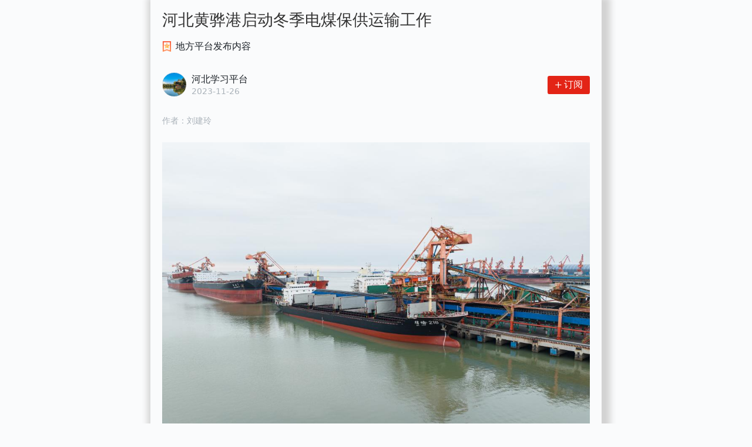

--- FILE ---
content_type: application/javascript
request_url: https://article.xuexi.cn/articles/js/articles.81c7f049.js
body_size: 84357
content:
!function(t){function e(e){for(var r,i,c=e[0],s=e[1],u=e[2],l=0,f=[];l<c.length;l++)i=c[l],Object.prototype.hasOwnProperty.call(o,i)&&o[i]&&f.push(o[i][0]),o[i]=0;for(r in s)Object.prototype.hasOwnProperty.call(s,r)&&(t[r]=s[r]);for(d&&d(e);f.length;)f.shift()();return a.push.apply(a,u||[]),n()}function n(){for(var t,e=0;e<a.length;e++){for(var n=a[e],r=!0,i=1;i<n.length;i++){var s=n[i];0!==o[s]&&(r=!1)}r&&(a.splice(e--,1),t=c(c.s=n[0]))}return t}var r={},i={articles:0},o={articles:0},a=[];function c(e){if(r[e])return r[e].exports;var n=r[e]={i:e,l:!1,exports:{}};return t[e].call(n.exports,n,n.exports,c),n.l=!0,n.exports}c.e=function(t){var e=[];i[t]?e.push(i[t]):0!==i[t]&&{banner:1,recommend:1,footerOpenAppBtn:1,immersiveShortVideo:1,player:1,video:1}[t]&&e.push(i[t]=new Promise((function(e,n){for(var r="css/"+({audio:"audio",banner:"banner",recommend:"recommend",dingshare:"dingshare",footerOpenAppBtn:"footerOpenAppBtn",immersiveShortVideo:"immersiveShortVideo",player:"player",video:"video",wxshare:"wxshare",xuexishare:"xuexishare"}[t]||t)+"."+{audio:"31d6cfe0",banner:"56bd0bbd","chunk-bdbaf4c4":"31d6cfe0","chunk-2d217e50":"31d6cfe0","chunk-caf465b6":"31d6cfe0",recommend:"c15d80f5",dingshare:"31d6cfe0",footerOpenAppBtn:"38d3ad8f",immersiveShortVideo:"ae091565",player:"25b8fc3e",video:"f7d18a1b",wxshare:"31d6cfe0",xuexishare:"31d6cfe0","chunk-2d2086ab":"31d6cfe0"}[t]+".css",o=c.p+r,a=document.getElementsByTagName("link"),s=0;s<a.length;s++){var u=a[s],l=u.getAttribute("data-href")||u.getAttribute("href");if("stylesheet"===u.rel&&(l===r||l===o))return e()}var d=document.getElementsByTagName("style");for(s=0;s<d.length;s++)if((l=(u=d[s]).getAttribute("data-href"))===r||l===o)return e();var f=document.createElement("link");f.rel="stylesheet",f.type="text/css",f.onload=e,f.onerror=function(e){var r=e&&e.target&&e.target.src||o,a=new Error("Loading CSS chunk "+t+" failed.\n("+r+")");a.code="CSS_CHUNK_LOAD_FAILED",a.request=r,delete i[t],f.parentNode.removeChild(f),n(a)},f.href=o,document.getElementsByTagName("head")[0].appendChild(f)})).then((function(){i[t]=0})));var n=o[t];if(0!==n)if(n)e.push(n[2]);else{var r=new Promise((function(e,r){n=o[t]=[e,r]}));e.push(n[2]=r);var a,s=document.createElement("script");s.charset="utf-8",s.timeout=120,c.nc&&s.setAttribute("nonce",c.nc),s.src=function(t){return c.p+"js/"+({audio:"audio",banner:"banner",recommend:"recommend",dingshare:"dingshare",footerOpenAppBtn:"footerOpenAppBtn",immersiveShortVideo:"immersiveShortVideo",player:"player",video:"video",wxshare:"wxshare",xuexishare:"xuexishare"}[t]||t)+"."+{audio:"e7799886",banner:"cebb6b7c","chunk-bdbaf4c4":"a107264b","chunk-2d217e50":"689c4473","chunk-caf465b6":"9e454f94",recommend:"3acb3aad",dingshare:"2fa13a37",footerOpenAppBtn:"d0634fe4",immersiveShortVideo:"bdc871a9",player:"e4b5533f",video:"82090ef8",wxshare:"8194cfd7",xuexishare:"30555d8c","chunk-2d2086ab":"dd9d65df"}[t]+".js"}(t);var u=new Error;a=function(e){s.onerror=s.onload=null,clearTimeout(l);var n=o[t];if(0!==n){if(n){var r=e&&("load"===e.type?"missing":e.type),i=e&&e.target&&e.target.src;u.message="Loading chunk "+t+" failed.\n("+r+": "+i+")",u.name="ChunkLoadError",u.type=r,u.request=i,n[1](u)}o[t]=void 0}};var l=setTimeout((function(){a({type:"timeout",target:s})}),12e4);s.onerror=s.onload=a,document.head.appendChild(s)}return Promise.all(e)},c.m=t,c.c=r,c.d=function(t,e,n){c.o(t,e)||Object.defineProperty(t,e,{enumerable:!0,get:n})},c.r=function(t){"undefined"!=typeof Symbol&&Symbol.toStringTag&&Object.defineProperty(t,Symbol.toStringTag,{value:"Module"}),Object.defineProperty(t,"__esModule",{value:!0})},c.t=function(t,e){if(1&e&&(t=c(t)),8&e)return t;if(4&e&&"object"==typeof t&&t&&t.__esModule)return t;var n=Object.create(null);if(c.r(n),Object.defineProperty(n,"default",{enumerable:!0,value:t}),2&e&&"string"!=typeof t)for(var r in t)c.d(n,r,function(e){return t[e]}.bind(null,r));return n},c.n=function(t){var e=t&&t.__esModule?function(){return t.default}:function(){return t};return c.d(e,"a",e),e},c.o=function(t,e){return Object.prototype.hasOwnProperty.call(t,e)},c.p="",c.oe=function(t){throw t};var s=window.webpackJsonp=window.webpackJsonp||[],u=s.push.bind(s);s.push=e,s=s.slice();for(var l=0;l<s.length;l++)e(s[l]);var d=u;a.push([0,"chunk-vendors"]),n()}({0:function(t,e,n){t.exports=n("29c4")},"0000":function(t,e,n){},"0679":function(t,e,n){"use strict";n.d(e,"a",(function(){return o}));var r=n("2b80");function i(){var t;if(window._SPECIAL_USER_AGENT)return(null===(t=window._SPECIAL_USER_AGENT.xuexi)||void 0===t?void 0:t.version)||"";var e=window.navigator.userAgent,n=(void 0===e?"":e).toLowerCase().match(/xuexi\/((\d\.?)+)/);return n&&n[1]||""}function o(){if(window._SPECIAL_USER_AGENT)return window._SPECIAL_USER_AGENT;var t=window.navigator,e=t.userAgent,n=void 0===e?"":e,o=t.language,a=void 0===o?"":o,c=(new r.UAParser).getResult(),s=n.toLowerCase(),u=/DingTalk/i.test(s),l=/MicroMessenger/gi.test(s);return c.language=a,/xuexi/.test(n.toLowerCase())&&(c.xuexi={version:i()}),u&&(c.isDing=u),l&&(c.isWX=l),window._SPECIAL_USER_AGENT=c,c}},"06ea":function(t,e,n){"use strict";n("587f")},"0f67":function(t,e,n){"use strict";n("88b8")},1404:function(t,e){t.exports=function(t,e,i){"function"==typeof e&&(i=e,e={}),e||(e={});var o,a,c=e.prefix||"__jp",s=e.name||c+n++,u=e.param||"callback",l=null!=e.timeout?e.timeout:6e4,d=encodeURIComponent,f=document.getElementsByTagName("script")[0]||document.head;function h(){o.parentNode&&o.parentNode.removeChild(o),window[s]=r,a&&clearTimeout(a)}return l&&(a=setTimeout((function(){h(),i&&i(new Error("Timeout"))}),l)),window[s]=function(t){h(),i&&i(null,t)},t=(t+=(~t.indexOf("?")?"&":"?")+u+"="+d(s)).replace("?&","?"),(o=document.createElement("script")).src=t,f.parentNode.insertBefore(o,f),o.onerror=function(t){h(),i&&i(t)},function(){window[s]&&h()}};var n=0;function r(){}},"154e":function(t,e,n){"use strict";n.d(e,"g",(function(){return c})),n.d(e,"f",(function(){return s})),n.d(e,"b",(function(){return u})),n.d(e,"c",(function(){return l})),n.d(e,"d",(function(){return d})),n.d(e,"e",(function(){return f})),n.d(e,"j",(function(){return h})),n.d(e,"k",(function(){return p})),n.d(e,"a",(function(){return v})),n.d(e,"i",(function(){return m})),n.d(e,"h",(function(){return y})),n.d(e,"l",(function(){return g}));var r=window.navigator.userAgent,i=window.location.pathname,o=/Xuexi/i.test(r),a=/TorchApp/i.test(r),c=/^\/multi\/articles\/((video|picture)\/)?index.html$/.test(i),s=o&&a,u=/Device\/XueXi/i.test(r),l=/DingTalk/i.test(r),d=/OpenHarmony/i.test(r),f=/HuaweiBrowser/i.test(r),h=/MicroMessenger/gi.test(r.toLowerCase()),p=/(iPhone|iPad|iPod|iOS)/i.test(r),v=/Android/i.test(r),m=/WeiBo/i.test(r),y=(/DingTalk/i.test(r),!/Android|webOS|iPhone|iPad|iPod|BlackBerry|OpenHarmony/i.test(r)),g=function(){try{var t=window.navigator,e=t||{},n=e.platform,i=e.userAgentData,o=void 0===i?{}:i,a=/iPad/i.test(r),c=("MacIntel"===n||"macOS"===o.platform)&&t.maxTouchPoints>1;return a||c}catch(t){}}},"1b92":function(t,e,n){"use strict";n("bad8")},"1d89":function(t,e,n){"use strict";n.d(e,"b",(function(){return o})),n.d(e,"a",(function(){return a}));var r=n("bbd5"),i=/[\uFE30-\uFFA0]|[\u4E00-\u9FA5]|[\u9FA6-\u9FCB]|[\u3400-\u4DB5]|(?:[\uD840-\uD868][\uDC00-\uDFFF]|\uD869[\uDC00-\uDED6])|(?:\uD869[\uDF00-\uDFFF]|[\uD86A-\uD86C][\uDC00-\uDFFF]|\uD86D[\uDC00-\uDF34])|(?:\uD86D[\uDF40-\uDFFF]|\uD86E[\uDC00-\uDC1D])|[\u2F00-\u2FD5]|[\u2E80-\u2EF3]|[\uF900-\uFAD9]|(?:\uD87E[\uDC00-\uDE1D])|[\uE815-\uE86F]|[\[\|\uE400-\uE5E8\uE600-\uE6CF]|[\u31C0-\u31E3]|[\u2FF0-\u2FFB]|[\u3105-\u3120]|[\u31A0-\u31BA]|\u3007/gi,o=function(t){var e=(t.match(i)||[]).join(""),n=Object(r.getLength)(t);return Object(r.getLength)(e)/n>.8},a=function(t,e){try{if(t&&t.innerText){var n=t.innerText;o(n)||t.classList.add(e||"xxqg-en-style")}}catch(t){}}},"1f5f":function(t,e,n){"use strict";n.d(e,"a",(function(){return L})),n.d(e,"c",(function(){return S})),n.d(e,"b",(function(){return b}));var r=n("5a0c"),i=n.n(r),o=n("bbd5"),a=n.n(o),c=n("154e"),s=n("c702"),u=n.n(s),l=n("578a");function d(t){return(d="function"==typeof Symbol&&"symbol"==typeof Symbol.iterator?function(t){return typeof t}:function(t){return t&&"function"==typeof Symbol&&t.constructor===Symbol&&t!==Symbol.prototype?"symbol":typeof t})(t)}function f(t,e){var n=Object.keys(t);if(Object.getOwnPropertySymbols){var r=Object.getOwnPropertySymbols(t);e&&(r=r.filter((function(e){return Object.getOwnPropertyDescriptor(t,e).enumerable}))),n.push.apply(n,r)}return n}function h(t){for(var e=1;e<arguments.length;e++){var n=null!=arguments[e]?arguments[e]:{};e%2?f(Object(n),!0).forEach((function(e){p(t,e,n[e])})):Object.getOwnPropertyDescriptors?Object.defineProperties(t,Object.getOwnPropertyDescriptors(n)):f(Object(n)).forEach((function(e){Object.defineProperty(t,e,Object.getOwnPropertyDescriptor(n,e))}))}return t}function p(t,e,n){return(e=function(t){var e=function(t,e){if("object"!==d(t)||null===t)return t;var n=t[Symbol.toPrimitive];if(void 0!==n){var r=n.call(t,e||"default");if("object"!==d(r))return r;throw new TypeError("@@toPrimitive must return a primitive value.")}return("string"===e?String:Number)(t)}(t,"string");return"symbol"===d(e)?e:String(e)}(e))in t?Object.defineProperty(t,e,{value:n,enumerable:!0,configurable:!0,writable:!0}):t[e]=n,t}var v={smooth:{resolution:1,title:"流畅"},medium:{resolution:2,title:"高清"},high:{resolution:3,title:"超清"},1:{resolution:1,title:"流畅"},2:{resolution:2,title:"高清"},3:{resolution:3,title:"超清"},4:{resolution:4,title:"蓝光"},10:{resolution:10,title:"原始视频"}},m=a.a.getQueryObject(),y=m.cdn,g=!!m.render_preview,b=function(t){try{if(!t)return{};var e,n=t.video_storage_info,r=n?n[0]:{},i=r.width,o=r.height,a=t.thumbnail||t.thumbnails||[];if(!(e=o>=i?a.find((function(t){return"vertical"===t.specification})):a.find((function(t){return"video-tab"===t.specification})))){var c=a.find((function(t){return"poster-movie"===t.specification})),s=a.find((function(t){return"poster-big"===t.specification}));e=i<=o?c:s}var u=(e||{}).data,l=void 0===u?[]:u;return l.length?l[0]:{}}catch(t){return{}}},_=function(t,e){try{var n=e.thumbnail||e.thumbnails||[],r=function(t){var e=(n.find((function(e){return e.specification===t}))||n[0]||{}).data,r=void 0===e?[]:e;return r.length?r[0].url:""};if(!n.length)return"";if("ALL_SET"===t||"kVideoSet4Single"===t)return r("card-big");if("kVideoSet4Many"===t||"kVideoSet4Multiphase"===t)return r("poster-big");if("kLongVideo"===t)return b(e).url||""}catch(t){}return""},w=function(t){var e=t||{},n=e.normal,r=e.format;return e.type||(/.+\.m3u8$/.test(n)?3:/.+\.mp4$/.test(n)?2:"m3u8"===r?3:((r||"").indexOf("m3u8"),2))},S=function(){var t=arguments.length>0&&void 0!==arguments[0]?arguments[0]:[],e=arguments.length>1&&void 0!==arguments[1]&&arguments[1],n=arguments.length>2?arguments[2]:void 0,r={src:"",size:0,qualities:[]},i=t[0]||{};r.src=i.normal||"",r.size=i.size||0;var o=c.b&&e,a=!1,s={4:100,3:90,2:80,1:70,10:60,m3u8:9,mp4:8},u=[];return t.forEach((function(t){var e=t||{},r=e.normal,i=void 0===r?"":r,a=e.width,c=void 0===a?"":a,l=e.height,d=void 0===l?"":l,f=e.size,h=void 0===f?"":f,p=e.resolution,m=w(t),y=v[p]||{resolution:2,title:"高清"};if(i){var g=s;try{var b=(n||{}).video_meta_settings,_=((void 0===b?{}:b)||{}).play_abilities,S=(void 0===_?{}:_).vr_play;o&&1===(void 0===S?0:S)&&(g={10:100,4:90,3:80,2:70,1:60,m3u8:9,mp4:8})}catch(t){}u.push({url:i,width:c,height:d,size:h,resolution:y.resolution,type:m,title:y.title,weight:(g[y.resolution]||10)+(g[{2:"mp4",3:"m3u8"}[m]]||1),is_default:!1})}})),u.sort((function(t,e){return e.weight-t.weight})),r.qualities=u.map((function(t,e){return 0===e&&o&&(r.src=t.url||"",r.size=t.size||0,t.is_default=!0),o||a||2!==t.type||(r.src=t.url||"",r.size=t.size||0,a=!0,t.is_default=!0),delete t.weight,t})),r},A=function(){var t=arguments.length>0&&void 0!==arguments[0]?arguments[0]:{},e={},n=t.identity,r=t.videos,i=void 0===r?[]:r,o=t.title,a=t.sn,c=t.summary,s=t.publish_time,u=void 0===s?"":s;if(0===i.length)return e;var d=i[0],f=d.video_storage_info,h=void 0===f?[]:f,p=d.video_meta_settings,v=void 0===p?{}:p;if(e.poster=_(t.identity.type,d),h.length>0){var m=S(h,!0,{video_meta_settings:v});e.src=m.src||"",e.size=m.size||0,e.qualities=m.qualities||[]}v.play_length&&(e.duration=v.play_length),e.ums_id=v.ums_id||"";var b=t.show_source;!b&&t.source&&(b=t.source.substring(t.source.lastIndexOf("_")+1,t.source.length)),e.title=o||"",e.id=n.item_id||"",e.sn=a||"";var w=window.location,A=w.protocol,x=w.host,k=w.pathname;return e.url=!g||l.a?"".concat(A,"//").concat(x).concat(k,"?art_id=").concat(e.id,"&").concat(y?"cdn=".concat(y):"","&"):"",e.summary=c||"",e.show_source=b||"",e.publish_time=u,e},x=function(){var t=arguments.length>0&&void 0!==arguments[0]?arguments[0]:[],e=arguments.length>1?arguments[1]:void 0;if(!e)return{info:{}};for(var n=0;n<t.length;n++){var r=t[n]||{};if(r.identity&&r.identity.item_id===e){var i=A(r);return h(h({id:r.identity.item_id,type:r.identity.type,index:n,isLast:t.length===n+1?1:0,info:i,summary:r.summary},r),{},{show_source:i.show_source})}}return{info:{}}},k=function(t){var e,n=arguments.length>1&&void 0!==arguments[1]?arguments[1]:{},r=arguments.length>2?arguments[2]:void 0;return e="ALL_SET"===t?n&&n.identity&&n.identity.modify_timestamp:r.info.publish_time,(e=a.a.translateTime(e))||(new Date).getTime()},O=function(t,e,n){var r=k(t,e,n);return new Date(r).getTime()},j=function(t,e,n){var r=k(t,e,n);return r?i()(r).format("YYYY-MM-DD"):""},L=function(t,e,n){var r=t=t||{},i=r.title,o=void 0===i?"":i,a=r.summary,s=void 0===a?"":a,l=r.identity,d=void 0===l?{}:l,f=r.video_introduction,h=void 0===f?{}:f,p=r.sub_items,v=void 0===p?[]:p,m=r.normalized_media_info,y=void 0===m?{}:m,b=r.mooc_info,w=void 0===b?{}:b;if(c.b){var S=1;if(void 0===n)(v||[]).find((function(t,n){return(t&&t.identity?t.identity:{}).item_id===e&&(S=n+1,!0)}));else{var k,L=/([A-Za-z0-9]+)_(\d)/.exec(n);if(L){var I=L[1];k=-1!==(k=(v||[]).findIndex((function(t){return(t&&t.identity?t.identity:{}).item_id===I})))?k+1:Number(L[2])||1}else k=Number(n)||1;(k>(v||[]).length||k<1)&&(k=1);var P=v[k-1];P&&P.identity&&P.identity.item_id&&(e=P.identity.item_id,S=k)}n="".concat(e,"_").concat(S)}var E=x(v,e),T=e===d.item_id?"ALL_SET":d.type,C="";if(C="kVideoSet4Multiphase"===T?E.summary||"":s)try{C=C.trim().split(/[\r\n]+/).join("<br/>")}catch(t){C="kVideoSet4Multiphase"===T?E.summary||"":s}return{isPreview:g,setId:d.item_id||"",setType:d.type,title:"ALL_SET"===T||"kVideoSet4Single"===T?o:E.info.title||"",type:T,itemType:E.type,summary:C,updateTime:j(T,t,E),updateTimestamp:O(T,t,E),subType:u.a[d.type],totalAmount:h.total_amount,amount:v.length,isFinial:h.is_final,introduction:h,hasActorInfo:h.directors||h.actors||h.host||h.guest,videos:v.map((function(t){return A(t)})),sub_items:v,currentVideo:E,poster:_(T,t),logHost:"https://iflow-api.xuexi.cn",identity:d,normalized_media_info:y,sn:n,id:e,mooc_info:w,show_source:E.info.show_source||""}}},"224a":function(t,e,n){"use strict";n("4fb8")},"29c4":function(t,e,n){"use strict";n.r(e),n("744f"),n("6c7b"),n("7514"),n("20d6"),n("1c4c"),n("6762"),n("cadf"),n("e804"),n("55dd"),n("d04f"),n("c8ce"),n("217b"),n("7f7f"),n("f400"),n("7f25"),n("536b"),n("d9ab"),n("f9ab"),n("32d7"),n("25c9"),n("9f3c"),n("042e"),n("c7c6"),n("f4ff"),n("049f"),n("7872"),n("a69f"),n("0b21"),n("6c1a"),n("c7c62"),n("84b4"),n("c5f6"),n("2e37"),n("fca0"),n("7cdf"),n("ee1d"),n("b1b1"),n("87f3"),n("9278"),n("5df2"),n("04ff"),n("f751"),n("4504"),n("fee7"),n("ffc1"),n("0d6d"),n("9986"),n("8e6e"),n("25db"),n("e4f7"),n("b9a1"),n("64d5"),n("9aea"),n("db97"),n("66c8"),n("57f0"),n("165b"),n("456d"),n("cf6a"),n("fd24"),n("8615"),n("551c"),n("097d"),n("df1b"),n("2397"),n("88ca"),n("ba16"),n("d185"),n("ebde"),n("2d34"),n("f6b3"),n("2251"),n("c698"),n("a19f"),n("9253"),n("9275"),n("3b2b"),n("3846"),n("4917"),n("a481"),n("28a5"),n("386d"),n("6b54"),n("4f7f"),n("8a81"),n("ac4d"),n("8449"),n("9c86"),n("fa83"),n("48c0"),n("a032"),n("aef6"),n("d263"),n("6c37"),n("9ec8"),n("5695"),n("2fdb"),n("d0b0"),n("5df3"),n("b54a"),n("f576"),n("ed50"),n("788d"),n("14b9"),n("f386"),n("f559"),n("1448"),n("673e"),n("242a"),n("c66f"),n("b05c"),n("34ef"),n("6aa2"),n("15ac"),n("af56"),n("b6e4"),n("9c29"),n("63d9"),n("4dda"),n("10ad"),n("c02b"),n("4795"),n("130f"),n("ac6a"),n("96cf");var r=n("2b0e"),i=n("bc3a"),o=n.n(i),a=n("5a0c"),c=n.n(a),s=n("bbd5"),u=n.n(s),l=n("a423"),d=n.n(l),f=n("5ad1"),h=n("154e"),p=n("578a"),v=u.a.getQueryObject(),m=u.a.getQueryString("render_preview")||"",y=m||h.g;r.a.config.productionTip=!1,r.a.config.performance=!1,r.a.prototype.$noSeerLog=y,r.a.prototype.$mediaPlayHeartTime="500",r.a.prototype.$isMulti=h.f,r.a.prototype.$isMultiPath=h.g,r.a.prototype.$http=o.a,r.a.prototype.$util=u.a,r.a.prototype.$wake=new d.a,r.a.prototype.$ddPlugin=f.a,r.a.prototype.$dayjs=c.a,r.a.prototype.$isProduction=!0,r.a.prototype.$isDev=!1,r.a.prototype.$isApp=h.b,r.a.prototype.$renderPreview=m,r.a.prototype.$isDing=h.c,r.a.prototype.$isWx=h.j,r.a.prototype.$isWeibo=h.i,r.a.prototype.$isiOS=h.k,r.a.prototype.$isHarmony=h.d,r.a.prototype.$isHuaweiBrowser=h.e,r.a.prototype.$isAndroid=h.a,r.a.prototype.$isPC=h.h,r.a.prototype.$queryObject=v,r.a.prototype.$logHost="https://iflow-api.xuexi.cn",r.a.prototype.$yLogHost="https://dp.xuexi.cn",r.a.prototype.$eventHub=new r.a,r.a.prototype.$useCache=h.b&&!isNaN(v.use_cache)?Number(v.use_cache):0,r.a.prototype.$appAddr="https://article.xuexi.cn",r.a.prototype.$isDeliver=p.a,r.a.prototype.$itemType={kNews:0,kReading:1,kPicture:2,kWeMediaCard:15,kWmAuthorCard:16,kPureVideo:30,kAudioModule:210,kFiles:51,kAudio:6,kSoundbite:57,kBroadcast:58,kMusic:56,kAudioSet4Many:52,kAudioAlbum:27,kCourse:53,kChapter:54,kSection:55,kReunion:59,kSingleCard:70,kCarouselCard:71,kSpecial:100,kCarousel:101,kPureCard:102,kLongVideo:200,kVideoSet:201,kVideoSet4Single:202,kVideoSet4Many:203,kVideoSet4Multiphase:204,kVideoSet4Carousel:205,kVideoSet4LeftRight:206,kVideoModule:207,kLiveRoom:110,kBook:62};var g=r.a,b=n("b047"),_=n.n(b),w=n("0644"),S=n.n(w),A=n("6dd8"),x=(n("e5e9"),function(){return(0,this._self._c)("div",{staticClass:"toast toast-hide",attrs:{id:"toast"}})}),k={props:{id:{default:0},content:{default:""}}},O=(n("c570"),n("2877")),j=Object(O.a)(k,x,[],!1,null,"6be36738",null).exports,L=n("b0ab"),I=n("38ce"),P=n("c680"),E=n("61ee"),T=n("1f5f"),C=n("f499"),N=n("d7a3"),V=n("4ba9"),B=n("e810"),D=n("dae1"),R=n("f932"),F=["iPhone10,3","iPhone10,6","iPhone11,2","iPhone11,4","iPhone11,6","iPhone11,8","iPhone12,1","iPhone12,3","iPhone12,5","iPhone13,1","iPhone13,2","iPhone13,3","iPhone13,4","iPhone14,4","iPhone14,5","iPhone14,2","iPhone14,3","iPhone14,7","iPhone14,8"],z={props:["publish_time_chinese"],name:"RedHead",data:function(){return{isIphoneBangs:!1,isDynamicIsLand:!1}},created:function(){var t=this,e=this.$ddPlugin.ddInvoke;if(this.$isiOS){var n="XXQG_ARTICLES_RED_HEAD_DYNAMIC_ISLAND",r="XXQG_ARTICLES_RED_HEAD_IPHONE_X",i=window.localStorage.getItem(n),o=window.localStorage.getItem(r);"true"===i&&(this.isDynamicIsLand=!0),"true"===o&&(this.isIphoneBangs=!0),e("device.base.getPhoneInfo").then((function(e){try{var i=e&&e.model;if(["iPhone15,2","iPhone15,3","iPhone15,4","iPhone15,5","iPhone16,1","iPhone16,2","iPhone17,1","iPhone17,2","iPhone17,3","iPhone17,4","iPhone18,4","iPhone18,3","iPhone18,1","iPhone18,2"].includes(i))return t.isDynamicIsLand=!0,void window.localStorage.setItem(n,t.isDynamicIsLand);if(F.includes(i))return t.isIphoneBangs=!0,void window.localStorage.setItem(r,t.isIphoneBangs);i&&i.indexOf("Simulator")>-1&&(t.isIphoneBangs=Object(P.c)())}catch(t){}}),(function(t){}))}}},q=(n("bb3a"),Object(O.a)(z,(function(){var t=this,e=t._self._c;return e("div",{staticClass:"xxqg-header-source"},[e("div",{staticClass:"header-source-content header-source-content-vw only-logo",class:{ios:t.$isiOS,"ip-bangs":t.isIphoneBangs,adr:t.$isAndroid,dynamicIslandCompatible:t.isDynamicIsLand,harmony:t.$isHarmony}}),e("div",{staticClass:"header-source-time"},[t._v(t._s(t.publish_time_chinese||""))])])}),[],!1,null,"28c3ed06",null)).exports,U=n("3e88"),M=n("d496"),H=n("4d90"),W=n.n(H),G=n("4f92"),J=n("872c");function $(t){return t?t.replace(/</g,"&lt;").replace(/>/g,"&gt;"):""}var Q=function(t,e){if(!t)return"";var n=t||{},r=n.width,i=n.height,o=n.url;return'\n  <span style="display: inline-block;width: 100%;position:relative;padding-top: '.concat(i/r*100,'%;margin-bottom: -1px;">\n    <img class="xxqg-image" \n    data-width="').concat(r,'"\n    data-height="').concat(i,'"\n    data-src="').concat(o,'"\n    data-index="').concat(e,'"\n    alt=""/>\n</span>\n  ')},X=function(t,e,n){if(!t)return"";var r=t.audio_meta_settings,i=t.audio_storage_info,o=void 0===i?[]:i,a=r||{},c=a.title,u=void 0===c?"":c,l=a.ums_id,d=void 0===l?"":l,f=o[0]||{},h=f.url,p=void 0===h?"":h,v=f.play_length,m=void 0===v?0:v,y=n||{},g=y.$isApp,b=y.isForAudioNative,_=y.logInfo,w=y.$noSeerLog,S=_.bizArgs,A=_.biz_type,x=_.biz_page,k="audio.".concat(e),O="".concat(A,".").concat(x,".").concat(k),j=JSON.stringify(Object.assign({},S,{ums_id:d,ums_url:p})),L=JSON.stringify(Object.assign({},{play_scene:"101"}));u=$(u);var I=g||w?"":'\n    data-spm-play="'.concat(k,'"\n    data-spm-anchor-id="').concat(O,'"\n    data-spm-biz = ').concat(j,"\n    data-spm-event= ").concat(L,"\n  ");return'<div class="audio">\n            <div class="audio-left">\n              <div class="audio-control">\n                <audio\n                  id="audio-'.concat(e,'"\n                  data-src="').concat(p,'"\n                  preload="none"\n                  class="audio-tag"\n                  ').concat(I,'\n                >your device not support audio tag</audio>\n                <div\n                  class="play"\n                  id="play-').concat(e,'"\n                  data-umsid="').concat(d,'"\n                >\n                </div>\n                <div\n                    class="audio-loading audio-loading-hide"\n                    id="audio-loading-').concat(e,'"\n                  ></div>\n                <canvas\n                  class="canvas"\n                  id="canvas-').concat(e,'"\n                  width="40px"\n                  height="40px"\n                ></canvas>\n              </div>\n              <div \n                class="audio-duration').concat(g&&b?" audio-duration-hide":"",'"\n                id="duration-').concat(e,'""\n                data-duration="').concat(Object(s.secondToTime)(m),'"\n                >').concat(Object(s.secondToTime)(m),'</div>\n            </div>\n            <div class="audio-title">').concat(u,"</div>\n          </div>")},K=n("cf45"),Y=n("1d89"),Z={name:"AiRead",props:{article:{default:function(){return{}}},logInfo:{default:function(){return{}}},nativeLogInfo:{default:function(){return{}}},content:{default:""}},data:function(){var t=this.logInfo,e=this.$queryObject,n=this.nativeLogInfo,r=t.bizArgs,i=JSON.stringify({content_id:r&&r.content_id,content_title:r&&r.content_title,content_type:r&&r.content_type,reco_id:n&&n.reco_id||e.reco_id||e.recoid||"",cid:n&&n.cid||e.cid||""}),o=!Object(Y.b)(this.content);return{spmBiz:i,isOverflow:!1,isExpanded:!1,opacityBgWrapperStyle:{},isIE:K.a,isEnglishTextAlign:o}},computed:{spmClickC:function(){return this.isExpanded?"ai_guide_open_btn":"ai_guide_close_btn"},showAiTipText:function(){var t=this.isExpanded,e=this.isOverflow;return t||!t&&!e}},methods:{onExpandClick:function(){var t=this;this.isExpanded=!this.isExpanded,this.isExpanded||this.isResize&&this.$nextTick((function(){t.judgeIsOverflow(),t.isResize=!1}))},judgeIsOverflow:function(){var t=document.getElementById("ai-read-content");if(t){var e=t.clientHeight,n=t.childNodes[0];if(n){var r=document.createRange();if(r.selectNodeContents(n),r.getBoundingClientRect){var i=r.getBoundingClientRect();if(i){var o=i.bottom-i.top-e>5;this.isOverflow=o}}}}},getSystemScaleRate:function(){var t=1;try{var e=document.getElementById("ai-read-content");if(!e)return;t=parseInt(getComputedStyle(e).lineHeight)/20}catch(t){}return t},scaleAIContentDom:function(t){var e=document.getElementById("ai-read-content");e&&(e.style.maxHeight="".concat(100*t/16,"rem"))},scaleAIMore:function(t){var e=document.getElementById("ai-read-more-bg"),n=document.getElementById("ai-read-more");e&&n&&(e.style.width="".concat(54*t/16,"rem"),e.style.height="".concat(20*t/16,"rem"),n.style.height="".concat(28*t/16,"rem"),n.style.height="".concat(20*t/16,"rem"))},retryInterval:function(t,e){try{var n=e.timeInterval,r=e.maxCount,i=void 0===r?3:r,o=1,a=setInterval((function(){o>i?clearInterval(a):(o++,t())}),n)}catch(t){}},compatibleSystemFont:function(){var t=this.$isApp,e=this.$isPC,n=this.$isMultiPath,r=this.$isWx,i=this.$isHarmony,o=this.$isHuaweiBrowser;if(!t&&!e&&!n&&(!i||!o)){var a=this,c=100;r&&(c=200),this.retryInterval((function(){var t=a.getSystemScaleRate();t&&(a.scaleAIContentDom(t),setTimeout((function(){a.scaleAIMore(t)}),200))}),{timeInterval:c,maxCount:3})}}},created:function(){},mounted:function(){var t=this;this.judgeIsOverflow(),this.compatibleSystemFont(),setTimeout((function(){t.judgeIsOverflow()}),500),window.addEventListener("resize",_()((function(){t.isExpanded?t.isResize=!0:(t.judgeIsOverflow(),t.isResize=!1,t.compatibleSystemFont())}),50))}},tt=(n("ab1f"),Object(O.a)(Z,(function(){var t=this,e=t._self._c;return e("div",{class:"ai-read-wrapper \n    ".concat(t.isIE?"isIE":""," \n    ").concat(t.isExpanded?"ai-read-wrapper-collapsed":""," \n    ").concat(t.isExpanded||t.isOverflow?"":"ai-read-wrapper-not-overflow","\n    ").concat(t.$isHarmony?"isHarmony":"","\n    "),attrs:{id:"ai-read-wrapper","data-spm-c":"ai_guide_read_mdl","data-spm-exp":"ai_guide_read_btn","data-spm-exp-biz":t.spmBiz}},[e("div",{staticClass:"top-bg"}),e("div",{class:"middle-container"},[t._m(0),e("div",{class:"content ".concat(t.isExpanded?"show-all-content":"limit-5-lines"," ").concat(t.isEnglishTextAlign?"xxqg-en-style":""),attrs:{id:"ai-read-content"}},[t._v(t._s(t.content))]),t.isOverflow||t.isExpanded?e("span",{class:"ai-read-more-bg ".concat(t.isExpanded?"ai-read-expand":"ai-read-collapse"),style:t.opacityBgWrapperStyle,attrs:{id:"ai-read-more-bg","data-spm-c":"ai_guide_read_mdl","data-spm-click":t.spmClickC,"data-spm-click-biz":t.spmBiz},on:{click:t.onExpandClick}},[e("span",{staticClass:"ai-read-more",attrs:{id:"ai-read-more"}})]):t._e(),t.showAiTipText?e("span",{key:"ai-read-tip-text",staticClass:"ai-read-tip-text"},[t._v("内容由AI智能生成")]):t._e()]),e("div",{staticClass:"bottom-bg"})])}),[function(){var t=this._self._c;return t("div",{staticClass:"content-head"},[t("span",{staticClass:"ai-icon"})])}],!1,null,"3a7796c8",null)).exports;function et(t){return(et="function"==typeof Symbol&&"symbol"==typeof Symbol.iterator?function(t){return typeof t}:function(t){return t&&"function"==typeof Symbol&&t.constructor===Symbol&&t!==Symbol.prototype?"symbol":typeof t})(t)}function nt(){/*! regenerator-runtime -- Copyright (c) 2014-present, Facebook, Inc. -- license (MIT): https://github.com/facebook/regenerator/blob/main/LICENSE */nt=function(){return t};var t={},e=Object.prototype,n=e.hasOwnProperty,r=Object.defineProperty||function(t,e,n){t[e]=n.value},i="function"==typeof Symbol?Symbol:{},o=i.iterator||"@@iterator",a=i.asyncIterator||"@@asyncIterator",c=i.toStringTag||"@@toStringTag";function s(t,e,n){return Object.defineProperty(t,e,{value:n,enumerable:!0,configurable:!0,writable:!0}),t[e]}try{s({},"")}catch(t){s=function(t,e,n){return t[e]=n}}function u(t,e,n,i){var o=e&&e.prototype instanceof f?e:f,a=Object.create(o.prototype),c=new k(i||[]);return r(a,"_invoke",{value:w(t,n,c)}),a}function l(t,e,n){try{return{type:"normal",arg:t.call(e,n)}}catch(t){return{type:"throw",arg:t}}}t.wrap=u;var d={};function f(){}function h(){}function p(){}var v={};s(v,o,(function(){return this}));var m=Object.getPrototypeOf,y=m&&m(m(O([])));y&&y!==e&&n.call(y,o)&&(v=y);var g=p.prototype=f.prototype=Object.create(v);function b(t){["next","throw","return"].forEach((function(e){s(t,e,(function(t){return this._invoke(e,t)}))}))}function _(t,e){function i(r,o,a,c){var s=l(t[r],t,o);if("throw"!==s.type){var u=s.arg,d=u.value;return d&&"object"==et(d)&&n.call(d,"__await")?e.resolve(d.__await).then((function(t){i("next",t,a,c)}),(function(t){i("throw",t,a,c)})):e.resolve(d).then((function(t){u.value=t,a(u)}),(function(t){return i("throw",t,a,c)}))}c(s.arg)}var o;r(this,"_invoke",{value:function(t,n){function r(){return new e((function(e,r){i(t,n,e,r)}))}return o=o?o.then(r,r):r()}})}function w(t,e,n){var r="suspendedStart";return function(i,o){if("executing"===r)throw new Error("Generator is already running");if("completed"===r){if("throw"===i)throw o;return{value:void 0,done:!0}}for(n.method=i,n.arg=o;;){var a=n.delegate;if(a){var c=S(a,n);if(c){if(c===d)continue;return c}}if("next"===n.method)n.sent=n._sent=n.arg;else if("throw"===n.method){if("suspendedStart"===r)throw r="completed",n.arg;n.dispatchException(n.arg)}else"return"===n.method&&n.abrupt("return",n.arg);r="executing";var s=l(t,e,n);if("normal"===s.type){if(r=n.done?"completed":"suspendedYield",s.arg===d)continue;return{value:s.arg,done:n.done}}"throw"===s.type&&(r="completed",n.method="throw",n.arg=s.arg)}}}function S(t,e){var n=e.method,r=t.iterator[n];if(void 0===r)return e.delegate=null,"throw"===n&&t.iterator.return&&(e.method="return",e.arg=void 0,S(t,e),"throw"===e.method)||"return"!==n&&(e.method="throw",e.arg=new TypeError("The iterator does not provide a '"+n+"' method")),d;var i=l(r,t.iterator,e.arg);if("throw"===i.type)return e.method="throw",e.arg=i.arg,e.delegate=null,d;var o=i.arg;return o?o.done?(e[t.resultName]=o.value,e.next=t.nextLoc,"return"!==e.method&&(e.method="next",e.arg=void 0),e.delegate=null,d):o:(e.method="throw",e.arg=new TypeError("iterator result is not an object"),e.delegate=null,d)}function A(t){var e={tryLoc:t[0]};1 in t&&(e.catchLoc=t[1]),2 in t&&(e.finallyLoc=t[2],e.afterLoc=t[3]),this.tryEntries.push(e)}function x(t){var e=t.completion||{};e.type="normal",delete e.arg,t.completion=e}function k(t){this.tryEntries=[{tryLoc:"root"}],t.forEach(A,this),this.reset(!0)}function O(t){if(t){var e=t[o];if(e)return e.call(t);if("function"==typeof t.next)return t;if(!isNaN(t.length)){var r=-1,i=function e(){for(;++r<t.length;)if(n.call(t,r))return e.value=t[r],e.done=!1,e;return e.value=void 0,e.done=!0,e};return i.next=i}}return{next:j}}function j(){return{value:void 0,done:!0}}return h.prototype=p,r(g,"constructor",{value:p,configurable:!0}),r(p,"constructor",{value:h,configurable:!0}),h.displayName=s(p,c,"GeneratorFunction"),t.isGeneratorFunction=function(t){var e="function"==typeof t&&t.constructor;return!!e&&(e===h||"GeneratorFunction"===(e.displayName||e.name))},t.mark=function(t){return Object.setPrototypeOf?Object.setPrototypeOf(t,p):(t.__proto__=p,s(t,c,"GeneratorFunction")),t.prototype=Object.create(g),t},t.awrap=function(t){return{__await:t}},b(_.prototype),s(_.prototype,a,(function(){return this})),t.AsyncIterator=_,t.async=function(e,n,r,i,o){void 0===o&&(o=Promise);var a=new _(u(e,n,r,i),o);return t.isGeneratorFunction(n)?a:a.next().then((function(t){return t.done?t.value:a.next()}))},b(g),s(g,c,"Generator"),s(g,o,(function(){return this})),s(g,"toString",(function(){return"[object Generator]"})),t.keys=function(t){var e=Object(t),n=[];for(var r in e)n.push(r);return n.reverse(),function t(){for(;n.length;){var r=n.pop();if(r in e)return t.value=r,t.done=!1,t}return t.done=!0,t}},t.values=O,k.prototype={constructor:k,reset:function(t){if(this.prev=0,this.next=0,this.sent=this._sent=void 0,this.done=!1,this.delegate=null,this.method="next",this.arg=void 0,this.tryEntries.forEach(x),!t)for(var e in this)"t"===e.charAt(0)&&n.call(this,e)&&!isNaN(+e.slice(1))&&(this[e]=void 0)},stop:function(){this.done=!0;var t=this.tryEntries[0].completion;if("throw"===t.type)throw t.arg;return this.rval},dispatchException:function(t){if(this.done)throw t;var e=this;function r(n,r){return a.type="throw",a.arg=t,e.next=n,r&&(e.method="next",e.arg=void 0),!!r}for(var i=this.tryEntries.length-1;i>=0;--i){var o=this.tryEntries[i],a=o.completion;if("root"===o.tryLoc)return r("end");if(o.tryLoc<=this.prev){var c=n.call(o,"catchLoc"),s=n.call(o,"finallyLoc");if(c&&s){if(this.prev<o.catchLoc)return r(o.catchLoc,!0);if(this.prev<o.finallyLoc)return r(o.finallyLoc)}else if(c){if(this.prev<o.catchLoc)return r(o.catchLoc,!0)}else{if(!s)throw new Error("try statement without catch or finally");if(this.prev<o.finallyLoc)return r(o.finallyLoc)}}}},abrupt:function(t,e){for(var r=this.tryEntries.length-1;r>=0;--r){var i=this.tryEntries[r];if(i.tryLoc<=this.prev&&n.call(i,"finallyLoc")&&this.prev<i.finallyLoc){var o=i;break}}o&&("break"===t||"continue"===t)&&o.tryLoc<=e&&e<=o.finallyLoc&&(o=null);var a=o?o.completion:{};return a.type=t,a.arg=e,o?(this.method="next",this.next=o.finallyLoc,d):this.complete(a)},complete:function(t,e){if("throw"===t.type)throw t.arg;return"break"===t.type||"continue"===t.type?this.next=t.arg:"return"===t.type?(this.rval=this.arg=t.arg,this.method="return",this.next="end"):"normal"===t.type&&e&&(this.next=e),d},finish:function(t){for(var e=this.tryEntries.length-1;e>=0;--e){var n=this.tryEntries[e];if(n.finallyLoc===t)return this.complete(n.completion,n.afterLoc),x(n),d}},catch:function(t){for(var e=this.tryEntries.length-1;e>=0;--e){var n=this.tryEntries[e];if(n.tryLoc===t){var r=n.completion;if("throw"===r.type){var i=r.arg;x(n)}return i}}throw new Error("illegal catch attempt")},delegateYield:function(t,e,n){return this.delegate={iterator:O(t),resultName:e,nextLoc:n},"next"===this.method&&(this.arg=void 0),d}},t}function rt(t,e,n,r,i,o,a){try{var c=t[o](a),s=c.value}catch(t){return void n(t)}c.done?e(s):Promise.resolve(s).then(r,i)}function it(t){return function(){var e=this,n=arguments;return new Promise((function(r,i){var o=t.apply(e,n);function a(t){rt(o,r,i,a,c,"next",t)}function c(t){rt(o,r,i,a,c,"throw",t)}a(void 0)}))}}var ot="article_jiu_cuo",at={name:"News",props:["article","readingInfo","likeInfo","common","content_info","contentClickEvent","mediaCB","audioInfo","highlightTags","iflowArticle","getYLog","nativeLogInfo"],mixins:[J.a],components:{SubscribeComponent:D.a,Like:B.a,ReadingLike:R.a,RedHead:q,LocalDeclaration:U.a,HighlightTag:M.a,AiRead:tt},data:function(){var t=this.$isApp,e=this.article,n=this.common,r=this.$queryObject,i=(this.content_info||{}).logInfo,o=e||{},a=o.main_select_info,c=o.ai_info,s=(a||{}).select_editor,u=n||{},l=u.is_sub_type,d=u.isForReadingStyle,f=Object(P.i)(),h=c&&c.summary||"";h=h.trim();var p=t&&f&&"feeds_default"===r.study_style_id;return{logInfo:i,content:"",isIphoneBangs:Object(P.c)(),isForAudioNative:Object(P.d)(),is_new_style:p,is_sub_type:l,isForReadingStyle:d,hasAudio:!1,selectEditor:s&&s[0]?s.join(" ").trim():"",aiReadContent:h}},computed:{isBottomShowSource:function(){return(this.common||{}).isSubShowSource},isBottomShow:function(){var t=this.article,e=this.content_info,n=this.selectEditor,r=((t||{}).identity||{}).creator_dept,i=void 0===r?"":r,o=(e||{}).article_editor_name;return n||o||i||this.isBottomShowSource},showAiRead:function(){var t=this.article,e=this.$renderPreview,n=this.iflowArticle,r=((t||{}).options||{}).allow_show_ai_guide,i=(n||{}).ai_intro_enable;return e?r:i}},watch:{"common.isSubSuccess":function(t,e){1===t&&this.$nextTick((function(){this.noticeHeaderHeight()}))}},methods:{formatContent:function(t){var e=this,n=t.image,r=void 0===n?[]:n,i=t.videos,o=void 0===i?[]:i,a=t.content,c=void 0===a?"":a,s=t.audios,u=void 0===s?[]:s,l=this.$noSeerLog,d=(this.content_info||{}).logInfo,f=this.$isApp,h=this.isForAudioNative,p=c;try{var v=c.match(/<!--({(img|imgList|video|audio):[\d,]+})-->/g);v&&Array.isArray(v)&&v.length>0||(v=[]),v.forEach((function(t){var n=/\w+/g.exec(t).join(),i=/\d+/g.exec(t).join(),a="";switch(n){case"img":a=function(t,e){var n=!(arguments.length>2&&void 0!==arguments[2])||arguments[2];if(!t)return"";var r=t.desc,i=t||{},o=i.width;return r=$(r),'\n    <div class="img-para" style="max-width: '.concat(o,'px;">\n      ').concat(Q(t,e),"\n    </div>\n    ").concat(r&&n?'<p class="img-desc">'.concat(r.replace(/&nbsp;/gi," "),"</p>"):"","\n  ")}(r[i],i,!0);break;case"imgList":var c=(/[\d,]+/g.exec(t).join()||"").split(",");c.length>0&&(a=function(t,e){if(!e||!e[0])return"";var n,r="",i=t.map((function(t){var i=e&&e[t]?e[t]:null;if(!i)return"";var o=i.desc,a=i.width;return n=n||a,r=$(r=r||o),Q(i,t)})).join("");return'<div class="img-para" style="max-width: '.concat(n||"100%",'px;">').concat(i,"</div>\n    ").concat(r?'<p class="img-desc">'.concat(r.replace(/&nbsp;/gi," "),"</p>"):"")}(c,r));break;case"video":a=function(t,e){if(!t)return"";var n=t.video_meta_settings,r=(void 0===n?{}:n).summary,i=void 0===r?"":r;return i=$(i),'\n    <div class="video-box-wrapper video-box-wrapper-'.concat(e,'">\n      <div class="video-box" id="video_').concat(e,'"></div>\n      ').concat(i?'<p class="video-current-desc">'.concat(i,"</p>"):"","\n    </div>\n  ")}(o[i],i);break;case"audio":(a=X(u[i],i,{$isApp:f,isForAudioNative:h,logInfo:d,$noSeerLog:l}))&&(e.hasAudio=!0)}p=p.replace(t,a)}))}catch(t){}return p=p.replace(/&nbsp;/gi," "),this.content=p,p},noticeHeaderHeight:function(){var t=this.$ddPlugin.ddInvoke,e=this.$isApp,n=this.is_new_style;if(e&&n)try{var r,i=document.querySelector(".xxqg-header-source"),o=document.querySelector("#xxqg-gg-subscribe"),a=i?i.clientHeight:0;r=o?o.offsetTop+o.offsetHeight:0,t("internal.feeds.notifyTitleBarHeight",{title_bar_height:"".concat(a),subscribe_bar_top_height:"".concat(r)}).then((function(){}),(function(t){}))}catch(t){}},initPageAudio:function(){var t=it(nt().mark((function t(){var e,r,i,o;return nt().wrap((function(t){for(;;)switch(t.prev=t.next){case 0:if(e=this.isForAudioNative,this.hasAudio){t.next=3;break}return t.abrupt("return");case 3:return t.next=5,n.e("audio").then(n.bind(null,"71ac"));case 5:r=t.sent,i=r.default,o=this.content_info.audios,i(void 0===o?[]:o,{isForAudioNative:e,nativeAudioInfo:this.audioInfo});case 9:case"end":return t.stop()}}),t,this)})));return function(){return t.apply(this,arguments)}}(),initImgLoad:function(){try{var t=this.content_info.image;if((void 0===t?[]:t).length>0){var e=document.querySelectorAll(".img-para img");e&&e.length>0&&(this.lazyLoadImg=new V.a({el:document.querySelector("#image-text-content"),mode:"default",time:300,done:!0,position:{top:0,right:0,bottom:0,left:0},before:function(t){if(t){var e=(t.dataset||{}).src;e&&(t.dataset.source=e)}},success:function(t){t&&(t.dataset.source="",t&&t.classList&&t.classList.add("loaded"))},error:function(t){if(t){var e=(t.dataset||{}).source;e&&(t.dataset.src=e)}}}))}}catch(t){}},formatAlign:function(t){try{if(t&&t.length>0)for(var e=0;e<t.length;e++){var n=t[e]||{};Object(Y.a)(n,"xxqg-en-style")}}catch(t){}},syncPageReady:function(){var t=this.$isHarmony,e=this.$isApp,n=this.$ddPlugin.ddInvoke;t&&e&&n("internal.feeds.syncPageReady").then((function(t){}),(function(t){})).catch((function(t){}))},toast:function(t){var e=this.$ddPlugin.ddInvoke;t&&e("device.notification.toast",{text:t}).then((function(){})).catch((function(t){}))},getJiuCuoReportUrl:function(){var t=it(nt().mark((function t(){var e=this;return nt().wrap((function(t){for(;;)switch(t.prev=t.next){case 0:return t.abrupt("return",new Promise((function(t){if(e.$isApp){var n=e.content_info,r=void 0===n?{}:n,i=r.item_id,o=r.type,a=e.$itemType,c=(e.$ddPlugin||{}).lwpPromiseV1,s={itemId:i,itemType:a[o],type:101},u=e;c("/r/Adaptor/ReportI/fetchReportUrl",[s]).then((function(e){var n=(e&&e.body?e.body:{}).secureUrl;t(n),n||u.toast("获取数据失败，请稍后重试")}))}})));case 1:case"end":return t.stop()}}),t)})));return function(){return t.apply(this,arguments)}}(),bindWebFloatingMenuClick:function(){var t=it(nt().mark((function t(e){var n,r,i,o,a,c,s,u,l,d,f;return nt().wrap((function(t){for(;;)switch(t.prev=t.next){case 0:if(t.prev=0,n=e.detail||{},r=this.$ddPlugin,i=r.openLink,o=r.ddInvoke,a=r.isOffLineFromNative,c=n.selected_text,n.menu_id===ot){t.next=7;break}return t.abrupt("return");case 7:if("string"!=typeof(s="string"==typeof c&&c.trim())||0!==s.length){t.next=11;break}return this.toast("请选中文本后重试"),t.abrupt("return");case 11:if(!(c&&W()(c)&&W()(c).length>300)){t.next=14;break}return this.toast("选择字数过多，最多不超过300字"),t.abrupt("return");case 14:return t.next=16,a();case 16:if(!t.sent){t.next=20;break}return this.toast("当前网络异常，请检查网络"),t.abrupt("return");case 20:return u=this.content_info,l=(void 0===u?{}:u).item_id,d="".concat(l,"_article_jiu_cuo"),t.next=24,o("util.localStorage.setItem",{name:d,value:c});case 24:return t.next=26,this.getJiuCuoReportUrl();case 26:f=t.sent,this.jiuCuoSeerLog(),f&&i({url:f}).catch((function(){})),t.next=34;break;case 31:t.prev=31,t.t0=t.catch(0);case 34:case"end":return t.stop()}}),t,this,[[0,31]])})));return function(e){return t.apply(this,arguments)}}(),jiuCuoSeerLog:function(){try{var t=this.nativeLogInfo,e=this.getYLog,n=this.logInfo,r=this.$queryObject,i=this.content_info,o=e();if(!o)return;var a={content_id:n.content_id,content_type:n.content_type,content_title:i.title,reco_id:t&&t.reco_id||r.reco_id||r.recoid||"",page_url:window.location.href};o.record("click",{biz_type:n.biz_type,biz_page:n.biz_page,event_args:{module:"web_floating_menu_mdl",module_pos:"",element:"ai_error_correction_btn",element_pos:""},biz_args:a},{})}catch(t){}},initJiuCuo:function(){var t=it(nt().mark((function t(){var e,n,r;return nt().wrap((function(t){for(;;)switch(t.prev=t.next){case 0:return e=this.$ddPlugin.canIUseJSAPI,n="ui.menu.addWebFloatingMenu",t.next=4,e("contentCorrection");case 4:if(!t.sent){t.next=11;break}if(r=this.$ddPlugin.ddInvoke,this.$isApp){t.next=9;break}return t.abrupt("return",!1);case 9:r(n,{menu_list:[{menu_id:ot,menu_title:"纠错"}]}).then((function(t){})).catch((function(t){})),document.addEventListener("onWebFloatingMenuClick",this.bindWebFloatingMenuClick);case 11:case"end":return t.stop()}}),t,this)})));return function(){return t.apply(this,arguments)}}()},mounted:function(){var t=it(nt().mark((function t(){var e=this;return nt().wrap((function(t){for(;;)switch(t.prev=t.next){case 0:return Object(G.d)(G.b),Object(G.d)(G.a),Object(G.c)({category:100}),this.noticeHeaderHeight(),t.next=6,this.initPageAudio();case 6:this.syncPageReady(),this.initImgLoad();try{['[data-node-type="Paragraph"]',"#image-text-content p","#image-text-content h1","#image-text-content h3","#image-text-content ol li","#image-text-content ul li"].forEach((function(t){e.formatAlign(document.querySelectorAll(t))}))}catch(t){}this.$nextTick((function(){}));case 10:case"end":return t.stop()}}),t,this)})));return function(){return t.apply(this,arguments)}}(),created:function(){this.formatContent(this.article),this.initJiuCuo()}},ct=(n("b9ba"),Object(O.a)(at,(function(){var t=this,e=t._self._c;return e("div",{staticClass:"xxqg-article-content",class:{outside:!t.$isApp,"new-style":t.is_new_style}},[t.is_new_style?e("RedHead",{attrs:{publish_time_chinese:t.content_info.publish_time_chinese}}):t._e(),e("header",{class:{"xxqg-author-header":t.is_sub_type&&1===t.common.isSubSuccess},attrs:{id:"xxqg-article-header"}},[e("h1",[t._v(t._s(t.article.title||""))]),e("LocalDeclaration",{attrs:{position:"top",videoType:"-1",platform:t.article.identity.platform,mediaInfo:t.common.mediaInfo}}),t.is_new_style?[!t.is_sub_type&&t.content_info.show_source?e("div",{staticClass:"header-info-source"},[t._v("\n        来源："+t._s(t.content_info.show_source)+"\n      ")]):t._e(),t.content_info.author_media_name&&t.is_sub_type&&0===t.common.isSubSuccess?e("div",{staticClass:"header-info-source"},[t._v("\n        "+t._s(t.content_info.author_media_name)+"\n      ")]):t._e()]:[t.is_sub_type&&t.content_info.author_media_name?e("SubscribeComponent",{attrs:{mediaInfo:t.common.mediaInfo,is_new_style:!1,isSubSuccess:t.common.isSubSuccess,publish_time_txt:t.content_info.publish_time_txt,mediaCB:t.mediaCB}}):t._e(),!t.is_sub_type||t.is_sub_type&&0===t.common.isSubSuccess?[e("span",{staticClass:"header-site-logo-txt"},[t._v(t._s(t.is_sub_type?t.content_info.author_media_name||"":t.content_info.show_source||""))]),e("span",{staticClass:"header-site-time"},[t._v(t._s(t.content_info.publish_time_txt))])]:t._e()],t.content_info.creator_name?e("div",{staticClass:"header-info-editor"},[t._v("\n      作者："),e("span",[t._v(t._s(t.content_info.creator_name))])]):t._e()],2),t.is_sub_type&&t.content_info.author_media_name&&t.is_new_style?e("SubscribeComponent",{attrs:{isSubSuccess:t.common.isSubSuccess,mediaInfo:t.common.mediaInfo,mediaCB:t.mediaCB}}):t._e(),t.showAiRead&&t.aiReadContent?e("AiRead",{attrs:{content:t.aiReadContent,logInfo:t.logInfo,nativeLogInfo:t.nativeLogInfo}}):t._e(),e("div",{staticClass:"xxqg-content",attrs:{id:"xxqg-article-body"}},[e("div",{attrs:{id:"image-text-content"},domProps:{innerHTML:t._s(t.content)},on:{click:function(e){return t.contentClickEvent(e)}}}),t.isBottomShow?e("div",{staticClass:"article-editor-content"},[t.isBottomShowSource?e("div",{staticClass:"article-editor-name"},[t._v("\n        来源："+t._s(t.content_info.show_source)+"\n      ")]):t._e(),t.content_info.creator_dept?e("div",{staticClass:"article-editor-name"},[t._v("\n        作者单位："+t._s(t.content_info.creator_dept)+"\n      ")]):t._e(),t.content_info.article_editor_name?e("div",{staticClass:"article-editor-name"},[t._v("\n        责任编辑："+t._s(t.content_info.article_editor_name)+"\n      ")]):t._e(),t.selectEditor?e("div",{staticClass:"article-editor-name"},[t._v("\n        总平台审核编辑："+t._s(t.selectEditor)+"\n      ")]):t._e()]):t._e(),e("HighlightTag",{style:{marginTop:"16px"},attrs:{read_id:t.content_info.logInfo.read_id,tags:t.highlightTags,logInfo:t.logInfo}}),e("LocalDeclaration",{attrs:{position:"bottom",platform:t.article&&t.article.identity&&t.article.identity.platform,mediaInfo:t.common.mediaInfo}})],1),e("div",{attrs:{id:"xxqg-article-footer"}},[t.isForReadingStyle?e("ReadingLike",{attrs:{readingInfo:t.readingInfo,likeInfo:t.likeInfo,itemId:t.content_info.item_id}}):e("Like",{attrs:{itemId:t.content_info.item_id,type:2,share_icon:t.content_info.share_icon||"",share_desc:t.content_info.share_desc||""}})],1)],1)}),[],!1,null,null,null)).exports,st=n("993f"),ut=n("b38a"),lt=n("0d86"),dt=n.n(lt),ft={name:"ShortVideo",props:["article","readingInfo","likeInfo","common","content_info","contentClickEvent","mediaCB","highlightTags"],mixins:[J.a],components:{EditInfo:st.a,SubscribeComponent:D.a,VideoCoverCompatibility:ut.a,Like:B.a,ReadingLike:R.a,LocalDeclaration:U.a,HighlightTag:M.a},data:function(){var t=this.common,e=this.article,n=this.content_info,r=this.$isApp,i=this.$isPC,o=this.$isMultiPath,a=(n||{}).logInfo,c=e||{},s=c.identity,u=c.videos,l=void 0===u?[]:u,d=t||{},f=d.is_sub_type,p=d.isForReadingStyle,v=l&&l[0]?l[0]:{},m=(v.video_meta_settings||{}).play_abilities,y=(void 0===m?{}:m).vr_play,g=void 0===y?0:y,b=!r&&!i&&!o,_=!r&&Object(h.l)(),w=1===g&&(b||_),S=Object(T.b)(v);return{logInfo:a,isVideo:!0,likeSwitch:!0,isVersionGTE220:Object(P.n)(),identity:s,isForReadingStyle:p,is_sub_type:f,showOutsideWakeCover:w,postCover:S.url?S.url:""}},computed:{isSubShowSourceBelowTitle:function(){var t=this.common,e=(this.content_info,this.$isApp);return t.isSubShowSource&&(1===t.isSubSuccess||!e)},showMediaName:function(){var t=this.common;return this.is_sub_type&&t.mediaInfo&&t.mediaInfo.media_name&&0===t.isSubSuccess},isUnsubscribeShowSource:function(){var t=this.is_sub_type,e=this.common;return e.isSubShowSource&&t&&0===e.isSubSuccess},hasSourceOrTime:function(){var t=this.common,e=this.content_info,n=this.isSubShowSourceBelowTitle,r=(e||{}).publish_time_txt;return this.showMediaName||t.isShowSource||r||n},hasEditInfo:function(){var t=this.common,e=this.content_info,n=this.article,r=this.isUnsubscribeShowSource,i=(n||{}).identity||{},o=i.creator_name,a=void 0===o?"":o,c=i.creator_dept,s=void 0===c?"":c,u=(t||{}).is_sub_type,l=(e||{}).article_editor_name;return(a||s)&&u||l||r}},methods:{coverClick:function(){try{var t=window.location.href,e=new d.a;try{t=new dt.a({url:window.location.href,bizQueryKeys:["art_id","part_id","item_id","type","cdn","to_audit_timestamp","reedit_timestamp","sn","ptype","study_style_id","study_comment_disable","study_share_enable","source","share_to","reco_id","jump_model","qg_jm","xuexi_jm","xxqg_jm","jm","auto_jm"]}).getUrl()}catch(t){}e.callApp("page",t)}catch(t){}}},created:function(){},mounted:function(){Object(G.d)(G.b),Object(G.d)(G.a),Object(G.c)({category:100}),Object(Y.a)(document.getElementById("info-detail-summary"))}},ht=(n("a4a0"),Object(O.a)(ft,(function(){var t=this,e=t._self._c;return e("div",{staticClass:"xxqg-video-content"},[t.$isApp?e("VideoCoverCompatibility"):t._e(),e("div",{staticClass:"xxqg-content",class:{"xxqg-video":!0,"web-video":!t.$isApp},attrs:{id:"xxqg-article-body"}},[e("div",{attrs:{id:"image-text-content"},on:{click:function(e){return t.contentClickEvent(e)}}},[t.showOutsideWakeCover?t._e():e("div",{staticClass:"video-box",attrs:{id:"video_0"}}),t.showOutsideWakeCover?e("div",{staticClass:"outside-wake-cover",on:{click:t.coverClick}},[e("div",{staticClass:"img-wrapper"},[e("img",{attrs:{id:"cover-img",src:t.postCover}})]),t._m(0)]):t._e()]),t.is_sub_type?e("SubscribeComponent",{attrs:{isSubSuccess:t.common.isSubSuccess,mediaInfo:t.common.mediaInfo,isShortVideo:!0,mediaCB:t.mediaCB}}):t._e(),e("div",{class:{"video-subscribe":t.is_sub_type&&(1===t.common.isSubSuccess||!t.$isApp)}},[e("div",{staticClass:"video-desc video-desc-subscribe"},[e("h1",{staticClass:"title"},[t._v(t._s(t.content_info.title||""))]),e("LocalDeclaration",{attrs:{position:"top",videoType:"1",platform:t.identity&&t.identity.platform,mediaInfo:t.common.mediaInfo}}),e("div",{class:{desc:!0,"like-set-relative":t.isVersionGTE220&&t.likeSwitch&&t.$isApp&&!t.hasEditInfo&&t.hasSourceOrTime&&!t.isForReadingStyle}},[t.common.isShowSource||t.isSubShowSourceBelowTitle?e("span",{staticClass:"author"},[t._v(t._s(t.content_info.show_source||""))]):t._e(),t.showMediaName?e("span",{staticClass:"author"},[t._v(t._s(t.common.mediaInfo.media_name||""))]):t._e(),t.content_info.publish_time_txt?e("span",{staticClass:"time"},[t._v(t._s(t.content_info.publish_time_txt||""))]):t._e(),t.hasEditInfo||t.isForReadingStyle?t._e():e("Like",{attrs:{type:1,itemId:t.content_info.item_id,hasSourceOrTime:t.hasSourceOrTime}})],1),e("EditInfo",{attrs:{select_editor:t.article.main_select_info&&t.article.main_select_info.select_editor||[],mediaInfo:t.common.mediaInfo,itemId:t.content_info.item_id,identity:t.identity,videoType:1,is_sub_type:t.is_sub_type,isSubSuccess:t.common.isSubSuccess,show_source:t.content_info.show_source,isUnsubscribeShowSource:t.isUnsubscribeShowSource,isForReadingStyle:t.isForReadingStyle}}),e("HighlightTag",{style:{marginTop:"16px"},attrs:{read_id:t.content_info.logInfo.read_id,tags:t.highlightTags,logInfo:t.logInfo}}),e("LocalDeclaration",{attrs:{position:"bottom",videoType:"1",platform:t.identity&&t.identity.platform,mediaInfo:t.common.mediaInfo}}),t.isForReadingStyle?e("ReadingLike",{attrs:{readingInfo:t.readingInfo,likeInfo:t.likeInfo,itemId:t.content_info.item_id}}):t._e()],1),t.content_info.custom_summary?e("div",{staticClass:"video-info video-info-subscribe"},[e("h2",{staticClass:"info-title"},[t._v("简介")]),e("div",{staticClass:"info-detail"},[e("div",{attrs:{id:"info-detail-summary"},domProps:{innerHTML:t._s(t.content_info.custom_summary)}}),e("div",{staticClass:"expand",attrs:{id:"expand"}})])]):t._e()])],1)],1)}),[function(){var t=this,e=t._self._c;return e("div",{staticClass:"cover-mask",attrs:{id:"cover-mask"}},[e("div",{staticClass:"mask-content",attrs:{id:"mask-content"}},[e("div",{staticClass:"mask-open"},[t._v("打开")]),e("div",{staticClass:"mask-text"},[t._v("打开“学习强国”app观看视频")])])])}],!1,null,null,null)).exports,pt=n("8a30"),vt=n.n(pt);function mt(t){return(mt="function"==typeof Symbol&&"symbol"==typeof Symbol.iterator?function(t){return typeof t}:function(t){return t&&"function"==typeof Symbol&&t.constructor===Symbol&&t!==Symbol.prototype?"symbol":typeof t})(t)}function yt(){/*! regenerator-runtime -- Copyright (c) 2014-present, Facebook, Inc. -- license (MIT): https://github.com/facebook/regenerator/blob/main/LICENSE */yt=function(){return t};var t={},e=Object.prototype,n=e.hasOwnProperty,r=Object.defineProperty||function(t,e,n){t[e]=n.value},i="function"==typeof Symbol?Symbol:{},o=i.iterator||"@@iterator",a=i.asyncIterator||"@@asyncIterator",c=i.toStringTag||"@@toStringTag";function s(t,e,n){return Object.defineProperty(t,e,{value:n,enumerable:!0,configurable:!0,writable:!0}),t[e]}try{s({},"")}catch(t){s=function(t,e,n){return t[e]=n}}function u(t,e,n,i){var o=e&&e.prototype instanceof f?e:f,a=Object.create(o.prototype),c=new k(i||[]);return r(a,"_invoke",{value:w(t,n,c)}),a}function l(t,e,n){try{return{type:"normal",arg:t.call(e,n)}}catch(t){return{type:"throw",arg:t}}}t.wrap=u;var d={};function f(){}function h(){}function p(){}var v={};s(v,o,(function(){return this}));var m=Object.getPrototypeOf,y=m&&m(m(O([])));y&&y!==e&&n.call(y,o)&&(v=y);var g=p.prototype=f.prototype=Object.create(v);function b(t){["next","throw","return"].forEach((function(e){s(t,e,(function(t){return this._invoke(e,t)}))}))}function _(t,e){function i(r,o,a,c){var s=l(t[r],t,o);if("throw"!==s.type){var u=s.arg,d=u.value;return d&&"object"==mt(d)&&n.call(d,"__await")?e.resolve(d.__await).then((function(t){i("next",t,a,c)}),(function(t){i("throw",t,a,c)})):e.resolve(d).then((function(t){u.value=t,a(u)}),(function(t){return i("throw",t,a,c)}))}c(s.arg)}var o;r(this,"_invoke",{value:function(t,n){function r(){return new e((function(e,r){i(t,n,e,r)}))}return o=o?o.then(r,r):r()}})}function w(t,e,n){var r="suspendedStart";return function(i,o){if("executing"===r)throw new Error("Generator is already running");if("completed"===r){if("throw"===i)throw o;return{value:void 0,done:!0}}for(n.method=i,n.arg=o;;){var a=n.delegate;if(a){var c=S(a,n);if(c){if(c===d)continue;return c}}if("next"===n.method)n.sent=n._sent=n.arg;else if("throw"===n.method){if("suspendedStart"===r)throw r="completed",n.arg;n.dispatchException(n.arg)}else"return"===n.method&&n.abrupt("return",n.arg);r="executing";var s=l(t,e,n);if("normal"===s.type){if(r=n.done?"completed":"suspendedYield",s.arg===d)continue;return{value:s.arg,done:n.done}}"throw"===s.type&&(r="completed",n.method="throw",n.arg=s.arg)}}}function S(t,e){var n=e.method,r=t.iterator[n];if(void 0===r)return e.delegate=null,"throw"===n&&t.iterator.return&&(e.method="return",e.arg=void 0,S(t,e),"throw"===e.method)||"return"!==n&&(e.method="throw",e.arg=new TypeError("The iterator does not provide a '"+n+"' method")),d;var i=l(r,t.iterator,e.arg);if("throw"===i.type)return e.method="throw",e.arg=i.arg,e.delegate=null,d;var o=i.arg;return o?o.done?(e[t.resultName]=o.value,e.next=t.nextLoc,"return"!==e.method&&(e.method="next",e.arg=void 0),e.delegate=null,d):o:(e.method="throw",e.arg=new TypeError("iterator result is not an object"),e.delegate=null,d)}function A(t){var e={tryLoc:t[0]};1 in t&&(e.catchLoc=t[1]),2 in t&&(e.finallyLoc=t[2],e.afterLoc=t[3]),this.tryEntries.push(e)}function x(t){var e=t.completion||{};e.type="normal",delete e.arg,t.completion=e}function k(t){this.tryEntries=[{tryLoc:"root"}],t.forEach(A,this),this.reset(!0)}function O(t){if(t){var e=t[o];if(e)return e.call(t);if("function"==typeof t.next)return t;if(!isNaN(t.length)){var r=-1,i=function e(){for(;++r<t.length;)if(n.call(t,r))return e.value=t[r],e.done=!1,e;return e.value=void 0,e.done=!0,e};return i.next=i}}return{next:j}}function j(){return{value:void 0,done:!0}}return h.prototype=p,r(g,"constructor",{value:p,configurable:!0}),r(p,"constructor",{value:h,configurable:!0}),h.displayName=s(p,c,"GeneratorFunction"),t.isGeneratorFunction=function(t){var e="function"==typeof t&&t.constructor;return!!e&&(e===h||"GeneratorFunction"===(e.displayName||e.name))},t.mark=function(t){return Object.setPrototypeOf?Object.setPrototypeOf(t,p):(t.__proto__=p,s(t,c,"GeneratorFunction")),t.prototype=Object.create(g),t},t.awrap=function(t){return{__await:t}},b(_.prototype),s(_.prototype,a,(function(){return this})),t.AsyncIterator=_,t.async=function(e,n,r,i,o){void 0===o&&(o=Promise);var a=new _(u(e,n,r,i),o);return t.isGeneratorFunction(n)?a:a.next().then((function(t){return t.done?t.value:a.next()}))},b(g),s(g,c,"Generator"),s(g,o,(function(){return this})),s(g,"toString",(function(){return"[object Generator]"})),t.keys=function(t){var e=Object(t),n=[];for(var r in e)n.push(r);return n.reverse(),function t(){for(;n.length;){var r=n.pop();if(r in e)return t.value=r,t.done=!1,t}return t.done=!0,t}},t.values=O,k.prototype={constructor:k,reset:function(t){if(this.prev=0,this.next=0,this.sent=this._sent=void 0,this.done=!1,this.delegate=null,this.method="next",this.arg=void 0,this.tryEntries.forEach(x),!t)for(var e in this)"t"===e.charAt(0)&&n.call(this,e)&&!isNaN(+e.slice(1))&&(this[e]=void 0)},stop:function(){this.done=!0;var t=this.tryEntries[0].completion;if("throw"===t.type)throw t.arg;return this.rval},dispatchException:function(t){if(this.done)throw t;var e=this;function r(n,r){return a.type="throw",a.arg=t,e.next=n,r&&(e.method="next",e.arg=void 0),!!r}for(var i=this.tryEntries.length-1;i>=0;--i){var o=this.tryEntries[i],a=o.completion;if("root"===o.tryLoc)return r("end");if(o.tryLoc<=this.prev){var c=n.call(o,"catchLoc"),s=n.call(o,"finallyLoc");if(c&&s){if(this.prev<o.catchLoc)return r(o.catchLoc,!0);if(this.prev<o.finallyLoc)return r(o.finallyLoc)}else if(c){if(this.prev<o.catchLoc)return r(o.catchLoc,!0)}else{if(!s)throw new Error("try statement without catch or finally");if(this.prev<o.finallyLoc)return r(o.finallyLoc)}}}},abrupt:function(t,e){for(var r=this.tryEntries.length-1;r>=0;--r){var i=this.tryEntries[r];if(i.tryLoc<=this.prev&&n.call(i,"finallyLoc")&&this.prev<i.finallyLoc){var o=i;break}}o&&("break"===t||"continue"===t)&&o.tryLoc<=e&&e<=o.finallyLoc&&(o=null);var a=o?o.completion:{};return a.type=t,a.arg=e,o?(this.method="next",this.next=o.finallyLoc,d):this.complete(a)},complete:function(t,e){if("throw"===t.type)throw t.arg;return"break"===t.type||"continue"===t.type?this.next=t.arg:"return"===t.type?(this.rval=this.arg=t.arg,this.method="return",this.next="end"):"normal"===t.type&&e&&(this.next=e),d},finish:function(t){for(var e=this.tryEntries.length-1;e>=0;--e){var n=this.tryEntries[e];if(n.finallyLoc===t)return this.complete(n.completion,n.afterLoc),x(n),d}},catch:function(t){for(var e=this.tryEntries.length-1;e>=0;--e){var n=this.tryEntries[e];if(n.tryLoc===t){var r=n.completion;if("throw"===r.type){var i=r.arg;x(n)}return i}}throw new Error("illegal catch attempt")},delegateYield:function(t,e,n){return this.delegate={iterator:O(t),resultName:e,nextLoc:n},"next"===this.method&&(this.arg=void 0),d}},t}function gt(t,e,n,r,i,o,a){try{var c=t[o](a),s=c.value}catch(t){return void n(t)}c.done?e(s):Promise.resolve(s).then(r,i)}function bt(t,e){for(var n=0;n<e.length;n++){var r=e[n];r.enumerable=r.enumerable||!1,r.configurable=!0,"value"in r&&(r.writable=!0),Object.defineProperty(t,_t(r.key),r)}}function _t(t){var e=function(t,e){if("object"!==mt(t)||null===t)return t;var n=t[Symbol.toPrimitive];if(void 0!==n){var r=n.call(t,e||"default");if("object"!==mt(r))return r;throw new TypeError("@@toPrimitive must return a primitive value.")}return("string"===e?String:Number)(t)}(t,"string");return"symbol"===mt(e)?e:String(e)}var wt=function(){function t(e){!function(t,e){if(!(t instanceof e))throw new TypeError("Cannot call a class as a function")}(this,t);var n=e.$isApp,r=e.$isPC,i=e.$isMultiPath,o=e.$ddPlugin,a=e.logInfo,c=e.$renderPreview,s=e.YLog;Object.assign(this,{$isApp:n,$isPC:r,$isMultiPath:i,$ddPlugin:o,logInfo:a,$renderPreview:c,YLog:s})}return function(t,e,n){e&&bt(t.prototype,e),n&&bt(t,n),Object.defineProperty(t,"prototype",{writable:!1})}(t,[{key:"seerLog",value:function(){var t=arguments.length>0&&void 0!==arguments[0]?arguments[0]:{};try{var e=t.article_link,n=void 0===e?{}:e,r=t.type,i=this.YLog,o=this.logInfo;if(!i)return;var a={content_id:n.item_id,content_type:n.item_type,reco_id:o.reco_id,related_cid:o.cid,related_id:o.content_id,related_type:o.content_type,style_type:r};i.record("click",{biz_type:o.biz_type,biz_page:o.biz_page,event_args:{module:"page_content_end_mdl",module_pos:"",element:"hylink_content_btn",element_pos:""},biz_args:a},this.logInfo.conf)}catch(t){}}},{key:"isInsideArticleUrl",value:function(t){return/^https?:\/\/((pre-article\.xxptcs\.com)|(article\.xuexi\.cn))\/articles\/(((video)|(pdf))\/)?index\.html/.test(t)}},{key:"appendUrlQueries",value:function(t,e){if(0===Object.keys(e||{}).length)return t;var n=Object.keys(e).map((function(t){return"".concat(t,"=").concat(e[t])})).join("&");n="".concat(-1!==t.indexOf("?")?"&":"?").concat(n);var r=t.indexOf("#");return r>-1?t=t.substring(0,r)+n+t.substr(r):t+=n,t}},{key:"openLink",value:function(){var t=arguments.length>0&&void 0!==arguments[0]?arguments[0]:{},e=this.$isApp,n=this.$isPC,r=this.$isMultiPath,i=this.$ddPlugin,o=(this.isInsideArticleUrl,this.appendUrlQueries),a=this.logInfo,c=this.$renderPreview;if(!c||e){var s=t||{},u=s.item_type,l=t||{},d=l.url,f=i.openLink,h=a||{},p=h.content_id,v=h.content_type,m=h.read_id,y=h.reco_id,g={};g.related_id=p,g.related_type=v,g.ref_read_id=m;var b=[203,204].indexOf(u)>-1;b&&(g.study_video_continue=1),y&&(g.reco_id=y),d=o(d,g),e?f({url:d}):e||n||r||this.openLinkByWeb(d,{item_type:u})}}},{key:"openLinkByWeb",value:function(){var t=function(t){return function(){var e=this,n=arguments;return new Promise((function(r,i){var o=t.apply(e,n);function a(t){gt(o,r,i,a,c,"next",t)}function c(t){gt(o,r,i,a,c,"throw",t)}a(void 0)}))}}(yt().mark((function t(e,n){var r,i;return yt().wrap((function(t){for(;;)switch(t.prev=t.next){case 0:r=n.item_type,i=new d.a,/^dtxuexi:\/\//.test(e)?i.callAPPWithFull(e,!0):vt()([51,62,5024,5023],r)?i.callApp("page",e):window.location.href=e;case 3:case"end":return t.stop()}}),t)})));return function(e,n){return t.apply(this,arguments)}}()},{key:"getClosestArticleLinkTag",value:function(t){try{for(;null!==t&&"articlelink"!==t.tagName.toLowerCase();)t=t.parentElement;return t}catch(t){}}}]),t}(),St=n("0f32"),At=n.n(St),xt=(n("70a4"),n("4274")),kt=n("e9e9"),Ot=n("7dea"),jt=(n("c58d"),{INITIALIZING:"initializing",SUCCESS:"success",TIMEOUT:"timeout"}),Lt=function(){return[{flag:h.k,key:"IOS"},{flag:h.a,key:"Android"},{flag:h.d,key:"Harmony"}].find((function(t){return t.flag})).key},It=function(){var t=arguments.length>0&&void 0!==arguments[0]?arguments[0]:{},e=10;try{var n=t&&t.extension&&t.extension.h5_article_config;if(n&&"string"==typeof n){var r=JSON.parse(n);r&&r.mvc&&"number"==typeof r.mvc&&(e=r.mvc)}}catch(t){Object(Ot.a)({msg:"getSameLayerRenderMaxVideoCount",c1:"message: ".concat(t.message)})}return e},Pt=n("3814"),Et=n.n(Pt);function Tt(t){return(Tt="function"==typeof Symbol&&"symbol"==typeof Symbol.iterator?function(t){return typeof t}:function(t){return t&&"function"==typeof Symbol&&t.constructor===Symbol&&t!==Symbol.prototype?"symbol":typeof t})(t)}function Ct(t,e){for(var n=0;n<e.length;n++){var r=e[n];r.enumerable=r.enumerable||!1,r.configurable=!0,"value"in r&&(r.writable=!0),Object.defineProperty(t,Nt(r.key),r)}}function Nt(t){var e=function(t,e){if("object"!==Tt(t)||null===t)return t;var n=t[Symbol.toPrimitive];if(void 0!==n){var r=n.call(t,e||"default");if("object"!==Tt(r))return r;throw new TypeError("@@toPrimitive must return a primitive value.")}return("string"===e?String:Number)(t)}(t,"string");return"symbol"===Tt(e)?e:String(e)}var Vt=function(){function t(){!function(t,e){if(!(t instanceof e))throw new TypeError("Cannot call a class as a function")}(this,t)}return function(t,e,n){e&&Ct(t.prototype,e),n&&Ct(t,n),Object.defineProperty(t,"prototype",{writable:!1})}(t,[{key:"appendStyle",value:function(){var t=document.createElement("style");t.setAttribute("type","text/css");var e=document.createTextNode("\n      .video-box-wrapper {\n          position: relative;\n          width: 100%;\n      }\n      .native-video-object-container {\n        position: relative;\n        padding-top: 56.25%;\n        background: #fff;\n        margin-bottom: 20px;\n      }\n      .native-video-object {\n        position: absolute;\n        left: 0;\n        top: 0;\n        bottom: 0;\n        right: 0;\n        z-index: 9999;\n        height: 100%;\n        width: 100%;\n      }\n      .native-video-object-cover {\n        position: absolute;\n        left: 0;\n        top: 0;\n        bottom: 0;\n        right: 0;\n        background-position: center;\n        background-repeat: no-repeat;\n        background-size: contain;\n        border-radius: 3px;\n      }\n      \n      .native-video-object-meta-wrapper {\n        position: absolute;\n        width: 100%;\n        height: 30px;\n        bottom: 0;\n        left: 0;\n        background-image: linear-gradient(180deg, rgba(0,0,0,0.00) 0%, rgba(0,0,0,0.50) 100%);\n        z-index: 1;\n      }\n      .native-video-object-meta {\n        position: absolute;\n        right: 12px;\n        bottom: 6px;\n        display: flex;\n        align-items: center;\n      }\n      .native-video-object-play-icon {\n        display: inline-block;\n        height: 16px;\n        width: 16px;\n        margin-right: 6px;\n        background-image: url('".concat(Et.a,"');\n        background-position: center;\n        background-repeat: no-repeat;\n        background-size: cover;\n      }\n      .native-video-object-duration {\n        font-size: 12px;\n        color: #FFFFFF;\n        text-align: left;\n        line-height: 18px;\n        font-weight: 400;\n      }\n      .hide-player-dom {\n        position: relative;\n        display: none;\n        left: -10000px;\n      }\n      .show-player-dom {\n      }\n    "));t.appendChild(e),document.head.appendChild(t)}}]),t}(),Bt=n("2ef0");function Dt(t){return(Dt="function"==typeof Symbol&&"symbol"==typeof Symbol.iterator?function(t){return typeof t}:function(t){return t&&"function"==typeof Symbol&&t.constructor===Symbol&&t!==Symbol.prototype?"symbol":typeof t})(t)}function Rt(t,e){for(var n=0;n<e.length;n++){var r=e[n];r.enumerable=r.enumerable||!1,r.configurable=!0,"value"in r&&(r.writable=!0),Object.defineProperty(t,Ft(r.key),r)}}function Ft(t){var e=function(t,e){if("object"!==Dt(t)||null===t)return t;var n=t[Symbol.toPrimitive];if(void 0!==n){var r=n.call(t,e||"default");if("object"!==Dt(r))return r;throw new TypeError("@@toPrimitive must return a primitive value.")}return("string"===e?String:Number)(t)}(t,"string");return"symbol"===Dt(e)?e:String(e)}var zt="native-video-object-container",qt="native-video-object-cover-placeholder",Ut=function(){function t(e){(function(t,e){if(!(t instanceof e))throw new TypeError("Cannot call a class as a function")})(this,t),this.playerWrapperDoms=e.playerWrapperDoms,this.iflowArticle=e.iflowArticle||{},this.bizArgs=e.bizArgs||{}}return function(t,e,n){e&&Rt(t.prototype,e),n&&Rt(t,n),Object.defineProperty(t,"prototype",{writable:!1})}(t,[{key:"parseDom",value:function(t){return function(t){var e=document.createElement("div");return e.innerHTML=t,e.childNodes[0]}(this.html(t))}},{key:"html",value:function(t){var e=this.iflowArticle,n=t.video,r=n.poster,i=this.bizArgs;return i.origin_source="article",i.multimedia_type="video",i.page_url=location.href,i.ums_id=n.ums_id,i.ums_url=n.src,'<div class="'.concat(zt,'">\n        <object\n          type="application/view"\n          class="native-video-object"\n        >\n          <param name="viewType" value="video" />\n          <param name="videotype" value="0" />\n          <param name="src" value="').concat(n.src,'" />\n          <param name="poster" value="').concat(r,'" />\n          <param name="duration" value="').concat(n.duration,'" />\n          <param name="enable_float" value=\'1\' />\n          <param name="auto_play" value=\'0\' />\n          <param name="invisible-paused" value="0" />\n          <param name="enable-player-statis" value="1" />\n          <param name="clear-progress-cache" value="0" />\n          <param name="video_business_type" value=\'2\' />\n          <param name="article-item" value="').concat(Object(Bt.escape)(JSON.stringify(e||{})),'" />\n          <param name="article_video_info" value="').concat(Object(Bt.escape)(JSON.stringify(t||{})),'" />\n          <param name="biz_args" value="').concat(Object(Bt.escape)(JSON.stringify(i||{})),'"/>\n        </object>\n        <div class="').concat(qt,'">\n          <div class="native-video-object-cover" style="background-image: url(\'').concat(r,'\')"></div>\n          <div class="native-video-object-meta-wrapper">\n            <div class="native-video-object-meta">\n              <span class="native-video-object-play-icon"></span>\n              <span class="native-video-object-duration"> 08:10</span>\n            </div>\n          </div>\n        </div>\n      </div>')}},{key:"removeDomByIndex",value:function(t){var e=this.playerWrapperDoms[t],n=e.querySelector(".".concat(zt));n&&e.removeChild(n)}},{key:"removeObjectCoverPlaceholder",value:function(t){try{var e=this.playerWrapperDoms[t].querySelector(".".concat(zt));if(!e)return;var n=e.querySelector(".".concat(qt));e&&n&&e.removeChild(n)}catch(t){}}}]),t}();function Mt(t){return(Mt="function"==typeof Symbol&&"symbol"==typeof Symbol.iterator?function(t){return typeof t}:function(t){return t&&"function"==typeof Symbol&&t.constructor===Symbol&&t!==Symbol.prototype?"symbol":typeof t})(t)}function Ht(t,e){for(var n=0;n<e.length;n++){var r=e[n];r.enumerable=r.enumerable||!1,r.configurable=!0,"value"in r&&(r.writable=!0),Object.defineProperty(t,Wt(r.key),r)}}function Wt(t){var e=function(t,e){if("object"!==Mt(t)||null===t)return t;var n=t[Symbol.toPrimitive];if(void 0!==n){var r=n.call(t,e||"default");if("object"!==Mt(r))return r;throw new TypeError("@@toPrimitive must return a primitive value.")}return("string"===e?String:Number)(t)}(t,"string");return"symbol"===Mt(e)?e:String(e)}var Gt=function(){function t(e){var n=this;(function(t,e){if(!(t instanceof e))throw new TypeError("Cannot call a class as a function")})(this,t),function(t,e,n){(e=Wt(e))in t?Object.defineProperty(t,e,{value:n,enumerable:!0,configurable:!0,writable:!0}):t[e]=n}(this,"onMount",(function(t){var e=t.detail.ums_id,r=[];n.videoItems.forEach((function(t,n){var i=t.videoOption,o=void 0===i?{}:i;o&&o.video&&o.video.ums_id===e&&r.push(n)})),r.forEach((function(t){n.nativeVideoStateMap[t]={state:jt.SUCCESS},clearTimeout(n.nativeVideoStateMap[t].timeoutTimer),n.nativeObjectAction.removeObjectCoverPlaceholder(t)})),n.sameRenderRtLog()})),this.iflowArticle=e.iflowArticle||{},this.videoItems=e.videoItems||[];var r=e.maxVideoCount||10;this.openNativePlay=this.videoItems.length<=r,this.bizArgs=e.bizArgs||{},this.h5PlayerDoms=[],this.playerWrapperDoms=[],this.nativeVideoStateMap={};var i=Array.isArray(this.videoItems);!i||i&&0===this.videoItems.length||(this.videoItems.length>0&&(this.h5PlayerDoms=this.videoItems.map((function(t){return t.container})),this.playerWrapperDoms=this.videoItems.map((function(t){return t.container.parentNode}))),this.__init_ts=Date.now(),this.nativeObjectAction=new Ut({iflowArticle:this.iflowArticle,playerWrapperDoms:this.playerWrapperDoms,bizArgs:this.bizArgs}),this.styleAction=new Vt,this.openNativePlay&&this.init())}return function(t,e,n){e&&Ht(t.prototype,e),n&&Ht(t,n),Object.defineProperty(t,"prototype",{writable:!1})}(t,[{key:"init",value:function(){this.styleAction.appendStyle(),this.initNativeVideoState(),this.initNativeEvents(),this.render(),this.hideH5Players()}},{key:"render",value:function(){var t=this;this.videoItems.forEach((function(e,n){var r=e.videoOption,i=t.playerWrapperDoms[n];t.appendObjectDomToVideoWrapper(i,r)}))}},{key:"appendObjectDomToVideoWrapper",value:function(t,e){var n=this.nativeObjectAction.parseDom(e);t.insertBefore(n,t.children[0])}},{key:"initNativeVideoState",value:function(){var t=this;this.videoItems.forEach((function(e,n){t.nativeVideoStateMap[n]={state:jt.INITIALIZING}}))}},{key:"initNativeEvents",value:function(){var t=this;document.addEventListener("mix_video_mount",this.onMount,!1),this.videoItems.forEach((function(e,n){t.nativeVideoStateMap[n].timeoutFn=function(){var e=setTimeout((function(){t.nativeVideoStateMap[n].state!==jt.SUCCESS&&(t.nativeVideoStateMap[n]={state:jt.TIMEOUT},t.sameRenderTimeoutLog(n),t.sameLayerRenderTimeout(n))}),1e3);t.nativeVideoStateMap[n].timeoutTimer=e},t.nativeVideoStateMap[n].timeoutFn()}))}},{key:"initNativeObjectEvents",value:function(){var t=document.querySelectorAll(".native-video-object");t.length>0&&Array.prototype.slice.call(t).forEach((function(t){t.addEventListener("error",(function(t){t&&t.target&&t.target.parentNode&&t.target.parentNode.removeChild(t.target)}))}))}},{key:"removeNativeEvents",value:function(){document.removeEventListener("mix_video_mount",this.onMount,!1)}},{key:"sameLayerRenderTimeout",value:function(t){this.showH5PlayerByIndex(t),this.nativeObjectAction.removeDomByIndex(t)}},{key:"setState",value:function(t){Object.assign(this,t)}},{key:"hideH5Players",value:function(){this.h5PlayerDoms.forEach((function(t){t.classList.add("hide-player-dom")}))}},{key:"showH5PlayerByIndex",value:function(t){this.h5PlayerDoms[t].classList.remove("hide-player-dom")}},{key:"sameRenderRtLog",value:function(){var t=arguments.length>0&&void 0!==arguments[0]?arguments[0]:0,e=Lt(),n=Date.now()-this.__init_ts;Object(Ot.a)({msg:"NativeSameRenderRT.".concat(e),category:101,c1:"sameRenderRt.".concat(e),c2:"index: ".concat(t,", video_id: ").concat(this.videoItems[t].videoOption.video.ums_id),wl_avgv1:n})}},{key:"sameRenderTimeoutLog",value:function(t){var e=Lt();Object(Ot.a)({msg:"NativeSameRenderTimeout.".concat(e),category:101,c1:"sameRenderTimeout.".concat(e),c2:"index: ".concat(t,", video_id: ").concat(this.videoItems[t].videoOption.video.ums_id)})}}]),t}(),Jt=/\.xuexi\.cn$/,$t={keyList:""},Qt=function(t){$t.keyList=t},Xt=0;window.originalXhrObj=window.XMLHttpRequest;var Kt=function(t){var e=window.originalXhrObj,n=t.onRequest,r=t.onSend,i=t.ignore;return window.XMLHttpRequest=function(){var t=new e,o=t.open,a=t.send,c=t.setRequestHeader,s=Object.getOwnPropertyDescriptor(e.prototype,"response").get;return t.isBeenProxy=!0,t.open=function(e,r){var a=Array.prototype.slice.call(arguments);t.isMatchProxyUrl=!i(r,e),t.isMatchProxyUrl&&n&&n(t,a),o.apply(t,a)},t.send=function(e){var n=e;t.isMatchProxyUrl&&r&&(n=r(t)),a.apply(t,[n])},t.setRequestHeader=function(e,n){c.apply(t,[e,n])},Object.defineProperty(t,"response",{get:function(){var e=s.call(t);if(4===t.readyState&&t.isMatchProxyUrl)try{return function(t){for(var e=new ArrayBuffer(t.length),n=new Uint8Array(e),r=0;r<t.length;r++)n[r]=t.charCodeAt(r);return e}($t.keyList[Xt])}catch(t){return e}return s.call(t)}}),t},{unProxy:function(){window.XMLHttpRequest=e}}};function Yt(t){return(Yt="function"==typeof Symbol&&"symbol"==typeof Symbol.iterator?function(t){return typeof t}:function(t){return t&&"function"==typeof Symbol&&t.constructor===Symbol&&t!==Symbol.prototype?"symbol":typeof t})(t)}function Zt(){/*! regenerator-runtime -- Copyright (c) 2014-present, Facebook, Inc. -- license (MIT): https://github.com/facebook/regenerator/blob/main/LICENSE */Zt=function(){return t};var t={},e=Object.prototype,n=e.hasOwnProperty,r=Object.defineProperty||function(t,e,n){t[e]=n.value},i="function"==typeof Symbol?Symbol:{},o=i.iterator||"@@iterator",a=i.asyncIterator||"@@asyncIterator",c=i.toStringTag||"@@toStringTag";function s(t,e,n){return Object.defineProperty(t,e,{value:n,enumerable:!0,configurable:!0,writable:!0}),t[e]}try{s({},"")}catch(t){s=function(t,e,n){return t[e]=n}}function u(t,e,n,i){var o=e&&e.prototype instanceof f?e:f,a=Object.create(o.prototype),c=new k(i||[]);return r(a,"_invoke",{value:w(t,n,c)}),a}function l(t,e,n){try{return{type:"normal",arg:t.call(e,n)}}catch(t){return{type:"throw",arg:t}}}t.wrap=u;var d={};function f(){}function h(){}function p(){}var v={};s(v,o,(function(){return this}));var m=Object.getPrototypeOf,y=m&&m(m(O([])));y&&y!==e&&n.call(y,o)&&(v=y);var g=p.prototype=f.prototype=Object.create(v);function b(t){["next","throw","return"].forEach((function(e){s(t,e,(function(t){return this._invoke(e,t)}))}))}function _(t,e){function i(r,o,a,c){var s=l(t[r],t,o);if("throw"!==s.type){var u=s.arg,d=u.value;return d&&"object"==Yt(d)&&n.call(d,"__await")?e.resolve(d.__await).then((function(t){i("next",t,a,c)}),(function(t){i("throw",t,a,c)})):e.resolve(d).then((function(t){u.value=t,a(u)}),(function(t){return i("throw",t,a,c)}))}c(s.arg)}var o;r(this,"_invoke",{value:function(t,n){function r(){return new e((function(e,r){i(t,n,e,r)}))}return o=o?o.then(r,r):r()}})}function w(t,e,n){var r="suspendedStart";return function(i,o){if("executing"===r)throw new Error("Generator is already running");if("completed"===r){if("throw"===i)throw o;return{value:void 0,done:!0}}for(n.method=i,n.arg=o;;){var a=n.delegate;if(a){var c=S(a,n);if(c){if(c===d)continue;return c}}if("next"===n.method)n.sent=n._sent=n.arg;else if("throw"===n.method){if("suspendedStart"===r)throw r="completed",n.arg;n.dispatchException(n.arg)}else"return"===n.method&&n.abrupt("return",n.arg);r="executing";var s=l(t,e,n);if("normal"===s.type){if(r=n.done?"completed":"suspendedYield",s.arg===d)continue;return{value:s.arg,done:n.done}}"throw"===s.type&&(r="completed",n.method="throw",n.arg=s.arg)}}}function S(t,e){var n=e.method,r=t.iterator[n];if(void 0===r)return e.delegate=null,"throw"===n&&t.iterator.return&&(e.method="return",e.arg=void 0,S(t,e),"throw"===e.method)||"return"!==n&&(e.method="throw",e.arg=new TypeError("The iterator does not provide a '"+n+"' method")),d;var i=l(r,t.iterator,e.arg);if("throw"===i.type)return e.method="throw",e.arg=i.arg,e.delegate=null,d;var o=i.arg;return o?o.done?(e[t.resultName]=o.value,e.next=t.nextLoc,"return"!==e.method&&(e.method="next",e.arg=void 0),e.delegate=null,d):o:(e.method="throw",e.arg=new TypeError("iterator result is not an object"),e.delegate=null,d)}function A(t){var e={tryLoc:t[0]};1 in t&&(e.catchLoc=t[1]),2 in t&&(e.finallyLoc=t[2],e.afterLoc=t[3]),this.tryEntries.push(e)}function x(t){var e=t.completion||{};e.type="normal",delete e.arg,t.completion=e}function k(t){this.tryEntries=[{tryLoc:"root"}],t.forEach(A,this),this.reset(!0)}function O(t){if(t){var e=t[o];if(e)return e.call(t);if("function"==typeof t.next)return t;if(!isNaN(t.length)){var r=-1,i=function e(){for(;++r<t.length;)if(n.call(t,r))return e.value=t[r],e.done=!1,e;return e.value=void 0,e.done=!0,e};return i.next=i}}return{next:j}}function j(){return{value:void 0,done:!0}}return h.prototype=p,r(g,"constructor",{value:p,configurable:!0}),r(p,"constructor",{value:h,configurable:!0}),h.displayName=s(p,c,"GeneratorFunction"),t.isGeneratorFunction=function(t){var e="function"==typeof t&&t.constructor;return!!e&&(e===h||"GeneratorFunction"===(e.displayName||e.name))},t.mark=function(t){return Object.setPrototypeOf?Object.setPrototypeOf(t,p):(t.__proto__=p,s(t,c,"GeneratorFunction")),t.prototype=Object.create(g),t},t.awrap=function(t){return{__await:t}},b(_.prototype),s(_.prototype,a,(function(){return this})),t.AsyncIterator=_,t.async=function(e,n,r,i,o){void 0===o&&(o=Promise);var a=new _(u(e,n,r,i),o);return t.isGeneratorFunction(n)?a:a.next().then((function(t){return t.done?t.value:a.next()}))},b(g),s(g,c,"Generator"),s(g,o,(function(){return this})),s(g,"toString",(function(){return"[object Generator]"})),t.keys=function(t){var e=Object(t),n=[];for(var r in e)n.push(r);return n.reverse(),function t(){for(;n.length;){var r=n.pop();if(r in e)return t.value=r,t.done=!1,t}return t.done=!0,t}},t.values=O,k.prototype={constructor:k,reset:function(t){if(this.prev=0,this.next=0,this.sent=this._sent=void 0,this.done=!1,this.delegate=null,this.method="next",this.arg=void 0,this.tryEntries.forEach(x),!t)for(var e in this)"t"===e.charAt(0)&&n.call(this,e)&&!isNaN(+e.slice(1))&&(this[e]=void 0)},stop:function(){this.done=!0;var t=this.tryEntries[0].completion;if("throw"===t.type)throw t.arg;return this.rval},dispatchException:function(t){if(this.done)throw t;var e=this;function r(n,r){return a.type="throw",a.arg=t,e.next=n,r&&(e.method="next",e.arg=void 0),!!r}for(var i=this.tryEntries.length-1;i>=0;--i){var o=this.tryEntries[i],a=o.completion;if("root"===o.tryLoc)return r("end");if(o.tryLoc<=this.prev){var c=n.call(o,"catchLoc"),s=n.call(o,"finallyLoc");if(c&&s){if(this.prev<o.catchLoc)return r(o.catchLoc,!0);if(this.prev<o.finallyLoc)return r(o.finallyLoc)}else if(c){if(this.prev<o.catchLoc)return r(o.catchLoc,!0)}else{if(!s)throw new Error("try statement without catch or finally");if(this.prev<o.finallyLoc)return r(o.finallyLoc)}}}},abrupt:function(t,e){for(var r=this.tryEntries.length-1;r>=0;--r){var i=this.tryEntries[r];if(i.tryLoc<=this.prev&&n.call(i,"finallyLoc")&&this.prev<i.finallyLoc){var o=i;break}}o&&("break"===t||"continue"===t)&&o.tryLoc<=e&&e<=o.finallyLoc&&(o=null);var a=o?o.completion:{};return a.type=t,a.arg=e,o?(this.method="next",this.next=o.finallyLoc,d):this.complete(a)},complete:function(t,e){if("throw"===t.type)throw t.arg;return"break"===t.type||"continue"===t.type?this.next=t.arg:"return"===t.type?(this.rval=this.arg=t.arg,this.method="return",this.next="end"):"normal"===t.type&&e&&(this.next=e),d},finish:function(t){for(var e=this.tryEntries.length-1;e>=0;--e){var n=this.tryEntries[e];if(n.finallyLoc===t)return this.complete(n.completion,n.afterLoc),x(n),d}},catch:function(t){for(var e=this.tryEntries.length-1;e>=0;--e){var n=this.tryEntries[e];if(n.tryLoc===t){var r=n.completion;if("throw"===r.type){var i=r.arg;x(n)}return i}}throw new Error("illegal catch attempt")},delegateYield:function(t,e,n){return this.delegate={iterator:O(t),resultName:e,nextLoc:n},"next"===this.method&&(this.arg=void 0),d}},t}function te(t,e,n,r,i,o,a){try{var c=t[o](a),s=c.value}catch(t){return void n(t)}c.done?e(s):Promise.resolve(s).then(r,i)}function ee(t){return function(){var e=this,n=arguments;return new Promise((function(r,i){var o=t.apply(e,n);function a(t){te(o,r,i,a,c,"next",t)}function c(t){te(o,r,i,a,c,"throw",t)}a(void 0)}))}}function ne(t,e){var n=Object.keys(t);if(Object.getOwnPropertySymbols){var r=Object.getOwnPropertySymbols(t);e&&(r=r.filter((function(e){return Object.getOwnPropertyDescriptor(t,e).enumerable}))),n.push.apply(n,r)}return n}function re(t){for(var e=1;e<arguments.length;e++){var n=null!=arguments[e]?arguments[e]:{};e%2?ne(Object(n),!0).forEach((function(e){ie(t,e,n[e])})):Object.getOwnPropertyDescriptors?Object.defineProperties(t,Object.getOwnPropertyDescriptors(n)):ne(Object(n)).forEach((function(e){Object.defineProperty(t,e,Object.getOwnPropertyDescriptor(n,e))}))}return t}function ie(t,e,n){return(e=function(t){var e=function(t,e){if("object"!==Yt(t)||null===t)return t;var n=t[Symbol.toPrimitive];if(void 0!==n){var r=n.call(t,e||"default");if("object"!==Yt(r))return r;throw new TypeError("@@toPrimitive must return a primitive value.")}return("string"===e?String:Number)(t)}(t,"string");return"symbol"===Yt(e)?e:String(e)}(e))in t?Object.defineProperty(t,e,{value:n,enumerable:!0,configurable:!0,writable:!0}):t[e]=n,t}var oe=null,ae={name:"article-entrance",props:{article:{default:""}},mixins:[xt.a],components:{Banner:function(){return n.e("banner").then(n.bind(null,"84af"))},Toast:j,Recommend:function(){return Promise.all([n.e("chunk-bdbaf4c4"),n.e("chunk-caf465b6"),n.e("recommend")]).then(n.bind(null,"6b17"))},ReadingFinished:I.a,News:ct,ShortVideo:ht,ImmersiveShortVideo:function(){return n.e("immersiveShortVideo").then(n.bind(null,"bdc7"))},FooterOpenAppBtn:function(){return n.e("footerOpenAppBtn").then(n.bind(null,"dc80"))}},data:function(){var t,e,n=this.$queryObject,r=this.$itemType,i=this.article,o=this.$isApp,a=this.$isPC,c=this.$isMultiPath,u=this.$renderPreview,l=i||{},d=l.identity,f=l.share_info,p=l.publish_time,v=void 0===p?(new Date).getTime():p,m=l.show_source,y=void 0===m?"":m,g=l.summary,b=void 0===g?"":g,_=l.sub_title,w=void 0===_?"":_,S=l.head_title,A=void 0===S?"":S,x=l.title,k=void 0===x?"":x,O=l.image,j=void 0===O?[]:O,I=l.videos,E=void 0===I?[]:I,T=l.normalized_media_info,C=void 0===T?{}:T,N=l.audios,V=void 0===N?[]:N,B=l.recommend,D=l.sign_language_videos,R=void 0===D?[]:D,F=l.pay_info,z=(void 0===F?{}:F).paid,q=(B||{}).items,U=n.ref_read_id,M=n.read_id||Object(L.b)()||"",H=d||{},W=H.type,G=H.item_id,J=H.editors_name,$=void 0===J?[]:J,Q=H.creator_name,X=void 0===Q?"":Q,Y=H.creator_dept,Z=void 0===Y?"":Y,tt=f||{},et=tt.desc,nt=tt.image,rt=C||{},it=rt.media_name,ot=void 0===it?"":it,at=rt.media_type,ct=void 0===at?"":at,st=rt.media_icon,ut=void 0===st?{}:st,lt=rt.introduction,dt=void 0===lt?"":lt,ft=ut.url,ht=void 0===ft?"":ft,pt="kPureVideo"===W,vt=Object(P.j)(),mt=Object(K.c)(i),yt=!1,gt=!o&&!a&&!c,bt=!o&&Object(h.l)();(gt||bt)&&(pt&&(e=!0),mt||(t=!0),pt&&z&&(t=!1,yt=!0));var _t=[Array.isArray($)&&$.length>0?$.join(" ").trim():"",ht,ct,ot,dt,this.$dayjs(Object(s.translateTime)(v)).format("YYYY-MM-DD"),this.$dayjs(Object(s.translateTime)(v)).format("YYYY 年 MM 月 DD 日"),b&&b.trim().split(/[\r\n]+/).join("<br/>")],wt=_t[0],St=void 0===wt?"":wt,At=_t[1],xt=void 0===At?"":At,kt=_t[2],Ot=void 0===kt?"":kt,jt=_t[3],Lt=void 0===jt?"":jt,It=_t[4],Pt=void 0===It?"":It,Et=_t[5],Tt=void 0===Et?"":Et,Ct=_t[6],Nt=void 0===Ct?"":Ct,Vt=_t[7],Bt=void 0===Vt?"":Vt,Dt=nt&&nt.url?nt.url:"",Rt=et||"",Ft={biz_type:"contents",biz_page:pt?"video_page_detail":"news_page_detail",content_id:G,content_type:"".concat(r[W]),bizArgs:{content_id:G,content_type:"".concat(r[W]),content_title:k||"",ref_read_id:U||""},read_id:M};["reco_id","source"].forEach((function(t){var e=n[t];e&&(Ft.bizArgs[t]=e)}));var zt={article_editor_name:St,author_media_icon:xt,author_media_type:Ot,author_media_name:Lt,author_media_desc:Pt,show_source:y,publish_time_txt:Tt,publish_time_chinese:Nt,custom_summary:Bt,creator_name:X,is_video:pt,item_id:G,title:k,head_title:A,sub_title:w,creator_dept:Z,image:j,videos:E,audios:V,publish_time:v,type:W,normalized_media_info:C,share_info:f,share_icon:Dt,share_desc:Rt,logInfo:Ft,sign_language_videos:R};return{isPreviewPaidVideo:a&&pt&&z&&u,isDiFangQgh:mt,immersiveVideoTheme:e,showFooterBanner:t,showVideoPaidTip:yt,is_iconLoad:!1,contentHeight:document.documentElement.clientHeight||0,debounced:null,is_sub:!1,sub_loaded:!1,isSubShow:!1,hasMediaCB:!1,content_info:zt,read_id:M,isForReadingStyle:vt,isForRecommend:Object(P.k)(),is_video:pt,relatedEnabled:!0,syncArticleItemData:{},audioInfo:null,nativeLogInfo:{},readingInfo:{showReading:!1,num:0,type:"reading",isVideo:!1,labelText:""},likeInfo:{showLike:!1,num:0,type:"like"},preBizInfo:{},previewItems:q||[],highlightTags:[],iflowVideos:[],iflowArticle:{}}},methods:{getYLog:function(){return oe},wakeBannerClick:function(){try{var t,e=this.iflowShareUrl,n=this.content_info.is_video;void 0!==n&&n&&(t=e);var r=new d.a;try{if(!t)t=new dt.a({url:window.location.href,bizQueryKeys:["art_id","part_id","item_id","type","cdn","to_audit_timestamp","reedit_timestamp","sn","ptype","study_style_id","study_comment_disable","study_share_enable","source","share_to","reco_id","jump_model","qg_jm","xuexi_jm","xxqg_jm","jm","auto_jm"]}).getUrl()}catch(e){t=window.location.href}r.callApp("page",t)}catch(t){}},contentClickEvent:function(t){var e=this.$ddPlugin.ddInvoke,n=this.content_info,r=n.image,i=void 0===r?[]:r,o=n.logInfo,a=this.$ddPlugin,c=this.$isApp,s=this.$isPC,u=this.$isMultiPath,l=this.$renderPreview,d=this.nativeLogInfo,f=this.$queryObject,h=t||window.event,p=new wt({$isApp:c,$isPC:s,$isMultiPath:u,$ddPlugin:a,logInfo:re(re({},o),{},{reco_id:d&&d.reco_id||f.reco_id||f.recoid||"",cid:d&&d.cid||f.cid||""}),YLog:oe,$renderPreview:l}),v=h.target||h.srcElement,m=p.getClosestArticleLinkTag(v);if(!v||["IMG"].includes(v.tagName)||m){h.preventDefault(),h.stopPropagation();try{window.getSelection?window.getSelection().empty?window.getSelection().empty():window.getSelection().removeAllRanges&&window.getSelection().removeAllRanges():document.selection&&document.selection.empty()}catch(t){}if(m&&"ARTICLELINK"===m.nodeName&&"index"in m.dataset){var y=m.dataset.index,g=void 0===y?"0":y,b=(this.iflowArticle||{}).article_links,_=(void 0===b?[]:b)[Number(g)]||{};if(_&&_.url){if(s)return;return p.seerLog({article_link:_,type:1}),void p.openLink(_)}}if(i.length>0){var w=i.map((function(t){var e=t.width,n=t.height,r=t.image_size,i=t.url,o=t.type,a=void 0===o?"":o,c=t.verify_hash,s=void 0===c?"":c,u=t.title,l=void 0===u?"":u,d=t.desc;return{width:e,height:n,image_size:r,url:i,type:a,verify_hash:s,title:l,desc:void 0===d?"":d,article_link:t.article_link}}));if("IMG"===v.nodeName&&"index"in v.dataset){var S,A=v.dataset.index,x=void 0===A?"0":A,k=w[Number(x)]||{},O=(this.iflowArticle||{}).images,j=(void 0===O?[]:O)[Number(x)]||{};if(k&&j&&(S=j.article_link||{}),S&&S.url){if(s)return;return p.seerLog({article_link:S,type:2}),void p.openLink(S)}if(this.$isApp)e("internal.feeds.openPhotoBrowser",{images:w,imgIndex:Number(x)}).then((function(){}),(function(t){}))}}}},acceptNativeInfo:function(){var t=this;this.$isApp&&(window.setH5Audio=function(e){t.audioInfo=e||{}},window.addEventListener("setH5Audio",(function(e){t.audioInfo=e.detail||{}})))},getNativeLogInfo:function(){var t=ee(Zt().mark((function t(){var e,n,r,i;return Zt().wrap((function(t){for(;;)switch(t.prev=t.next){case 0:if(e=this.$isApp,n=this.nativeLogInfo,r=this.$ddPlugin,e&&!Object.keys(n||{}).length){t.next=3;break}return t.abrupt("return",{});case 3:return t.next=5,r.getNativeLogInfo();case 5:if(t.t0=t.sent,t.t0){t.next=8;break}t.t0={};case 8:return i=t.t0,this.nativeLogInfo=i,t.abrupt("return",i);case 11:case"end":return t.stop()}}),t,this)})));return function(){return t.apply(this,arguments)}}(),setSyncArticleItemData:function(){if(this.$isApp){var t=this.$queryObject,e=this.$itemType,n=this.content_info,r=n.title,i=n.item_id,o=n.publish_time,a=n.videos,c=void 0===a?[]:a,u=n.type,l=n.show_source,d=void 0===l?"":l,f=n.share_info,h=this.is_video;this.syncArticleItemData={id:t.art_id||i||"",title:r||"",subhead:"",item_type:e[u]||0,publish_time:new Date(Object(s.translateTime)(o)).getTime(),url:window.location.href,share_url:Object(s.getShareUrl)()||window.location.href,view_cnt:0,share_cnt:0,source:t.source||"",share_info:f,htmlContentHeight:document.querySelector("body").clientHeight||document.documentElement.clientHeight||"",site_logo:{id:0,img:{url:"",type:""},style:0,desc:d,link:""},videos:c.map((function(e,n){var r=!(!h||0!==n),o=Object(T.b)(e);return{url:Object(T.c)(e.video_storage_info||[],r,{video_meta_settings:e.video_meta_settings}).src,id:t.art_id||i||"",length:1e3*(e.video_meta_settings&&e.video_meta_settings.play_length||0),view_cnt:0,poster:{url:o.url?o.url:"",type:o.type?o.type:"jpg"}}}))||[]}}},initPageShare:function(){try{var t=this.content_info,e=t.title,n=t.share_icon,r=void 0===n?"":n,i=t.share_desc,o={title:e,share_desc:void 0===i?"":i,share_icon:r};Object(E.a)(o)}catch(t){}},initPageVideo:function(){var t=ee(Zt().mark((function t(){var e,n,r,i,o,a,c,s,u,l,d,f,h,p,v,m,y,g,b,_,w,A,x,k,O,j,L,I,P;return Zt().wrap((function(t){for(;;)switch(t.prev=t.next){case 0:if(e=this.$isApp,this.$isHarmony,n=this.$ddPlugin,r=this.$renderPreview,i=this.$isMultiPath,o=this.$noSeerLog,a=this.immersiveVideoTheme,c=this.$queryObject,s=this.nativeLogInfo,u=this.content_info,l=u.is_video,d=void 0!==l&&l,f=u.videos,h=void 0===f?[{}]:f,p=u.title,v=void 0===p?"":p,m=u.item_id,y=void 0===m?"":m,g=u.logInfo,b=u.sign_language_videos,_=n.ddInvoke,w={$isApp:e,$noSeerLog:o,logInfo:g},A=(g||{}).bizArgs,x=void 0===A?{}:A,a&&(w.immersiveVideoTheme=!0),this.isPreviewPaidVideo&&(w.hlsEncrypt=!0),k=Object(N.a)({is_video:d,title:v,item_id:y,sign_language_videos:b},h,w),(O=this.iflowVideos||[])&&Array.isArray(O)&&O.length>0&&(k=Object(N.c)({videoItemsOption:k,iflowVideos:O,formatType:d&&e?null:2})),!a){t.next=16;break}this.initPageVideoByImmersiveVideoTheme(k),t.next=30;break;case 16:if(!d){t.next=20;break}return t.abrupt("return",Object(C.a)(k,{$isApp:e,ddInvoke:_,oldLogInfo:this.getOldLogInfo(),$renderPreview:r,$isMultiPath:i,disablePlayLog:!d}).catch((function(){})));case 20:return j=this.$ddPlugin.canIUseJSAPI,t.next=23,j("enableSameLayerRender");case 23:return L=t.sent,t.next=26,Object(C.b)(k);case 26:I=S()(k),O&&Array.isArray(O)&&O.length>0&&(I=Object(N.c)({videoItemsOption:I,iflowVideos:O})),L&&(P=It(this.iflowArticle),new Gt({videoItems:I,iflowArticle:this.iflowArticle,bizArgs:{content_id:x.content_id||"",content_title:x.content_title||"",content_type:x.content_type||"",reco_id:s&&s.reco_id||c.reco_id||c.recoid||""},maxVideoCount:P}));case 30:case"end":return t.stop()}}),t,this)})));return function(){return t.apply(this,arguments)}}(),getOldLogInfo:function(){try{var t=this.$queryObject,e=this.$itemType,n=this.$logHost,r=void 0===n?"":n,i=this.contentHeight,o=this.content_info,a=o.item_id,c=o.type,s=this.read_id,u=void 0===s?"":s,l=this.content_info,d=l.share_icon,f=void 0===d?"":d,h=l.share_desc,p=void 0===h?"":h,v={cookie_uid:Object(L.a)(),readingInfo:{articleHeight:i||0,position:0},page_url:window.location.href};return this.$isApp||(v.is_pic=f?1:0,v.is_tips=p?1:0),{host:r,biz_id:c,player:[],overLwp:!0,data:{aid:t.aid||a||"",item_type:"".concat(e[c]),source:t.source||"",cid:t.cid||0,read_id:u,ref_read_id:t.ref_read_id||"",ptype:t.ptype||"",pid:t.pid||"",modid:t.modid||"",recoid:t.reco_id||t.recoid||"",content:v}}}catch(t){}},setHeight:function(){var t=this.$ddPlugin.ddInvoke,e=this.$isApp;try{e&&t("internal.feeds.notifyHtmlContentInfo",{htmlContentHeight:this.contentHeight}).then((function(){}),(function(t){}))}catch(t){}},resetContentHeight:function(){this.debounced||(this.debounced=_()(this.setHeight,300)),this.debounced()},watchConentHeight:function(){var t=this;try{if(!this.$isApp)return;var e=new A.a((function(e){e.forEach((function(e){var n=e.contentRect.height;t.contentHeight!==n&&(t.contentHeight=n,t.resetContentHeight())}))})),n=document.querySelector("body");e.observe(n)}catch(t){}},spmLog:function(){var t=this,e=this.$renderPreview,r=this.$isMultiPath,i=this.$queryObject;if(!e&&!r){var o=i.ref_read_id;Promise.resolve().then(n.bind(null,"3102")).then(function(){var e=ee(Zt().mark((function e(n){var r,i,a,c,s,u,l,d,f,h,p,v,m,y,g,b,_,w,S,A;return Zt().wrap((function(e){for(;;)switch(e.prev=e.next){case 0:return oe=n.default,e.prev=1,r=t.isForRecommend,i=t.$isApp,a=t.getNativeLogInfo,c=t.$mediaPlayHeartTime,o&&(s=oe.getPageData(o)||{},t.preBizInfo=s.bizArgs||{}),e.next=6,a();case 6:u=t.content_info||{},l=u.logInfo,f=(d=l||{}).biz_type,h=d.biz_page,p=d.content_id,v=d.content_type,m=d.read_id,y=d.bizArgs,g=void 0===y?{}:y,b=!1,Object(P.h)()&&(b=!0),(_=re({},g)).h5_version=window.GRAY_INJECTOR&&window.GRAY_INJECTOR.getAppVersion&&window.GRAY_INJECTOR.getAppVersion(),oe.initPageSPM(f,h),oe.setMetaInfo("ylog-pvdata","biz_args=".concat(encodeURIComponent(JSON.stringify(_||{})))),w={},!r&&i||(S=[{tag:"div",filter:"data-spm-click"},{tag:"div",filter:"data-spm-exp"}],oe.setMetaInfo("ylog-auto-exp",JSON.stringify(S)),w={throttle_time:100,is_seer:b,seerBizFields:{exclude:["content_type","content_title","page_url","ext_optional_info"]},dataCallback:function(t){}}),A={base:{log_url:"".concat(t.$yLogHost,"/api/v1/processLogData"),content_id:p,content_type:v,is_seer:b,is_http_inapp:!1,seerBizFields:{exclude:["content_type","content_title","page_url"]},dataCallback:function(t){}},pv:{heart_time:0,is_seer:b},expose:w,click:{seerBizFields:{exclude:["content_type","content_title","page_url","ext_optional_info"]},next_page:{cross_origin:!0,native_fields:[],next_biz:{},nextBizCallback:function(t){}}},play:{heart_time:Number(c),times:1,dataCallback:function(t){}}},m&&(A.pv.read_id=m),t.ylogIns=new oe(A),e.next=24;break;case 21:e.prev=21,e.t0=e.catch(1);case 24:case"end":return e.stop()}}),e,null,[[1,21]])})));return function(t){return e.apply(this,arguments)}}()).catch((function(t){}))}},getArticleInfoByApp:function(){var t=ee(Zt().mark((function t(){var e=this;return Zt().wrap((function(t){for(;;)switch(t.prev=t.next){case 0:return t.abrupt("return",new Promise((function(t,n){try{var r=e.$ddPlugin,i=e.content_info,o=e.$useCache;if(e.isForReadingStyle){var a=r.getArticleInfo,c=i||{},s=c.item_id,u=c.is_video;a(s,o,(function(n){var r=n||{},i=r.like_enable,o=r.like_count,a=r.play_cnt,c=r.view_cnt,s=r.view_enable,l=(r.related_reco_enable,r.tag_items),d=r.videos,f=r.display_info,h=(void 0===f?{}:f).h5_count_tip,p=void 0===h?"":h,v=u?a||0:c||0;e.readingInfo.showReading=s||!1,e.readingInfo.num=s?v:0,e.readingInfo.labelText=p,e.readingInfo.isVideo=u,e.likeInfo.showLike=i||!1,e.likeInfo.num=i&&o||0,e.relatedEnabled=!0,e.highlightTags=l||[],e.iflowVideos=d,e.iflowArticle=n,window.__IFLOW_ARTICLE__=n,t(!0)}))}}catch(e){t(!0)}})));case 1:case"end":return t.stop()}}),t)})));return function(){return t.apply(this,arguments)}}(),getArticleInfoByH5:function(){var t=ee(Zt().mark((function t(){var e,r,i,o,a,c,s,u;return Zt().wrap((function(t){for(;;)switch(t.prev=t.next){case 0:return t.prev=0,e=this.$queryObject,r={article_id:e.art_id||"",paramMap:{}},t.next=5,Promise.all([n.e("chunk-bdbaf4c4"),n.e("chunk-caf465b6")]).then(n.bind(null,"1c6c"));case 5:return i=t.sent,t.next=8,i.getOpenApiRequest(i.getOpenApiOption("iflow.article.getArticleMain",r),!0);case 8:if((o=t.sent)&&"success"===o.gw_code&&o.body&&o.body.data){t.next=12;break}return t.abrupt("return","");case 12:return a=o.body.data.data,s=(c=a||{}).videos,u=c.share_url,this.iflowVideos=s,this.iflowShareUrl=u,this.iflowArticle=a,window.__IFLOW_ARTICLE__=a,t.abrupt("return",a);case 21:t.prev=21,t.t0=t.catch(0),Object(Ot.a)({msg:"getArticleInfoByH5.catch.e",c1:t.t0&&t.t0.message});case 24:case"end":return t.stop()}}),t,this,[[0,21]])})));return function(){return t.apply(this,arguments)}}(),getArticleInfo:function(){var t=ee(Zt().mark((function t(){var e,n,r,i,o,a,c,s,u,l;return Zt().wrap((function(t){for(;;)switch(t.prev=t.next){case 0:if(t.prev=0,e=Object(N.e)(2e3),n=[],r=this.$isApp,i=this.$isMultiPath,o=this.is_video,a=this.$renderPreview,c=this.$isPC,!a){t.next=6;break}return t.abrupt("return");case 6:if(s=!r&&!c&&!i,u=!r&&Object(h.l)(),l=!r&&!i,r?(n.push(e),n.push(this.getArticleInfoByApp())):(o&&(s||u)||!o&&l)&&(n.push(e),n.push(this.getArticleInfoByH5())),!(n.length>0)){t.next=15;break}return t.next=13,Promise.race(n);case 13:"timeout"===t.sent&&Object(Ot.a)({msg:"iflow.getArticleMain.timeout",c1:"".concat(o?"PureVideo":"kNews",".iflow.getArticleMain.timeout")});case 15:t.next=20;break;case 17:t.prev=17,t.t0=t.catch(0),Object(Ot.a)({msg:"getArticleInfo.catch.e",c1:t.t0&&t.t0.message});case 20:case"end":return t.stop()}}),t,this,[[0,17]])})));return function(){return t.apply(this,arguments)}}(),initPageVideoByImmersiveVideoTheme:function(){var t=ee(Zt().mark((function t(e){var n,r,i;return Zt().wrap((function(t){for(;;)switch(t.prev=t.next){case 0:return t.prev=0,n=e[0],t.next=5,Object(N.b)({id:"video_0"});case 5:return r=t.sent,n.container=r,t.next=9,Object(C.b)(e).catch((function(){}));case 9:if(this.videoPlayers=t.sent,i=this.videoPlayers[0]){t.next=14;break}return t.abrupt("return");case 14:document.querySelector(".immersive-main").addEventListener("click",At()((function(t){t.stopPropagation(),i.toggle()}),500)),t.next=20;break;case 17:t.prev=17,t.t0=t.catch(0);case 20:case"end":return t.stop()}}),t,this,[[0,17]])})));return function(e){return t.apply(this,arguments)}}(),handleVideoProxy:function(){var t=ee(Zt().mark((function t(){var e,n,r;return Zt().wrap((function(t){for(;;)switch(t.prev=t.next){case 0:return t.prev=0,e=Object(N.e)(6e4),n=[e,new Promise((function(t){window.parent.postMessage({h5_article_is_ready:!0},"*"),window.addEventListener("message",(function e(n){var r=n.origin,i=n.data;Jt.test(r)&&(window.removeEventListener("message",e,!1),i&&i.videoProxyKey&&(i.videoProxyKey=i.videoProxyKey.split(",")),t(i))}),!1)}))],t.next=5,Promise.race(n);case 5:(r=t.sent)&&r.videoProxyKey&&Qt(r.videoProxyKey),t.next=12;break;case 9:t.prev=9,t.t0=t.catch(0);case 12:case"end":return t.stop()}}),t,null,[[0,9]])})));return function(){return t.apply(this,arguments)}}()},created:function(){var t=this,e=this.is_video,n=(this.isForReadingStyle,this.getNativeLogInfo),r=this.acceptNativeInfo,i=(this.immersiveVideoTheme,document.querySelector("body"));e?i.classList.add("pure-video"):i.classList.add("xxqg-article"),r(),Object(kt.a)(!0).then((function(e){t.setSyncArticleItemData(),t.syncArticleItem()})),n(),this.watchConentHeight()},mounted:function(){var t=ee(Zt().mark((function t(){return Zt().wrap((function(t){for(;;)switch(t.prev=t.next){case 0:if(!this.isPreviewPaidVideo){t.next=4;break}return t.next=3,this.handleVideoProxy();case 3:Object(K.b)()&&Kt({ignore:function(t,e){return!t.includes("/open/api/decryptKey")||"GET"!==e},onRequest:function(t,e){var n=e[1],r=new URLSearchParams(n.split("?")[1]);Xt=r.get("index"),e[1]="https://l3-yms.xuexi.cn/l3prod/yms/public/sdk/log"},onResponse:function(t){}});case 4:return this.$nextTick((function(){})),this.initPageShare(),this.spmLog(),t.next=9,this.getArticleInfo();case 9:return t.next=11,this.initPageVideo();case 11:case"end":return t.stop()}}),t,this)})));return function(){return t.apply(this,arguments)}}()},ce=(n("4abe"),Object(O.a)(ae,(function(){var t=this,e=t._self._c;return e("div",{class:{outside:!t.$isApp,"outside-footer":t.showFooterBanner,"xxqg-difang-qgh":t.isDiFangQgh,"video-paid-tip":t.showVideoPaidTip,"immersive-xxqg-article-content":t.immersiveVideoTheme,isHarmony:t.$isHarmony},attrs:{id:"xxqg-article-content"}},[e("Toast"),t.showFooterBanner?e("Banner",{attrs:{isMarginBottom0:t.content_info.is_video,fLogInfo:t.content_info.logInfo,clickAciton:t.wakeBannerClick}}):t._e(),t.showFooterBanner?e("FooterOpenAppBtn",{attrs:{fLogInfo:t.content_info.logInfo,clickAciton:t.wakeBannerClick}}):t._e(),t.content_info.is_video?t.immersiveVideoTheme?e("ImmersiveShortVideo",{attrs:{article:t.article,iflowArticle:t.iflowArticle,common:{isShowSource:t.isShowSource,isSubShowSource:t.isSubShowSource,is_sub_type:t.is_sub_type,isForReadingStyle:t.isForReadingStyle,mediaInfo:t.mediaInfo,isSubSuccess:t.isSubSuccess},wakeBannerClick:t.wakeBannerClick}}):e("ShortVideo",{attrs:{article:t.article,readingInfo:t.readingInfo,likeInfo:t.likeInfo,common:{isShowSource:t.isShowSource,isSubShowSource:t.isSubShowSource,is_sub_type:t.is_sub_type,isForReadingStyle:t.isForReadingStyle,mediaInfo:t.mediaInfo,isSubSuccess:t.isSubSuccess},content_info:t.content_info,contentClickEvent:t.contentClickEvent,mediaCB:t.mediaCB,highlightTags:t.highlightTags}}):e("News",{attrs:{article:t.article,iflowArticle:t.iflowArticle,readingInfo:t.readingInfo,likeInfo:t.likeInfo,common:{isShowSource:t.isShowSource,isSubShowSource:t.isSubShowSource,is_sub_type:t.is_sub_type,isForReadingStyle:t.isForReadingStyle,mediaInfo:t.mediaInfo,isSubSuccess:t.isSubSuccess},content_info:t.content_info,contentClickEvent:t.contentClickEvent,mediaCB:t.mediaCB,audioInfo:t.audioInfo,highlightTags:t.highlightTags,getYLog:t.getYLog,nativeLogInfo:t.nativeLogInfo}}),e("ReadingFinished",{attrs:{preBizInfo:t.preBizInfo,fLogInfo:t.content_info.logInfo}}),!(t.$isApp&&t.isForRecommend&&t.relatedEnabled)&&t.$isApp||t.immersiveVideoTheme?t._e():e("Recommend",{attrs:{fLogInfo:t.content_info.logInfo,isVideo:t.content_info.is_video,itemId:t.content_info.item_id,nativeLogInfo:t.nativeLogInfo,preBizInfo:t.preBizInfo,previewItems:t.previewItems}})],1)}),[],!1,null,null,null)).exports,se=n("1404"),ue=n.n(se),le=(n("c1e2"),function(){var t=this,e=t._self._c;return e("div",{staticClass:"content-null-wrapper",on:{click:function(e){t.networkFail&&t.action()}}},[e("div",{staticClass:"content-null"},[e("img",{staticClass:"image",attrs:{src:t.imgSrc}}),e("div",{staticClass:"tips"},[t._v(t._s(t.text))])])])}),de=n("b558"),fe={"loading-failure":"加载失败，点击重试",offline:"内容已下线","no-content":"暂无相关内容"},he={props:{type:{type:String,default:""},message:{type:String,default:""},action:{type:Function,default:function(){}}},computed:{imgSrc:function(){return de["image-".concat(this.type)]},text:function(){return this.message&&this.message||fe[this.type]},networkFail:function(){return"loading-failure"===this.type}}},pe=(n("224a"),Object(O.a)(he,le,[],!1,null,"52bdbcd4",null)).exports;function ve(t){return(ve="function"==typeof Symbol&&"symbol"==typeof Symbol.iterator?function(t){return typeof t}:function(t){return t&&"function"==typeof Symbol&&t.constructor===Symbol&&t!==Symbol.prototype?"symbol":typeof t})(t)}function me(){/*! regenerator-runtime -- Copyright (c) 2014-present, Facebook, Inc. -- license (MIT): https://github.com/facebook/regenerator/blob/main/LICENSE */me=function(){return t};var t={},e=Object.prototype,n=e.hasOwnProperty,r=Object.defineProperty||function(t,e,n){t[e]=n.value},i="function"==typeof Symbol?Symbol:{},o=i.iterator||"@@iterator",a=i.asyncIterator||"@@asyncIterator",c=i.toStringTag||"@@toStringTag";function s(t,e,n){return Object.defineProperty(t,e,{value:n,enumerable:!0,configurable:!0,writable:!0}),t[e]}try{s({},"")}catch(t){s=function(t,e,n){return t[e]=n}}function u(t,e,n,i){var o=e&&e.prototype instanceof f?e:f,a=Object.create(o.prototype),c=new k(i||[]);return r(a,"_invoke",{value:w(t,n,c)}),a}function l(t,e,n){try{return{type:"normal",arg:t.call(e,n)}}catch(t){return{type:"throw",arg:t}}}t.wrap=u;var d={};function f(){}function h(){}function p(){}var v={};s(v,o,(function(){return this}));var m=Object.getPrototypeOf,y=m&&m(m(O([])));y&&y!==e&&n.call(y,o)&&(v=y);var g=p.prototype=f.prototype=Object.create(v);function b(t){["next","throw","return"].forEach((function(e){s(t,e,(function(t){return this._invoke(e,t)}))}))}function _(t,e){function i(r,o,a,c){var s=l(t[r],t,o);if("throw"!==s.type){var u=s.arg,d=u.value;return d&&"object"==ve(d)&&n.call(d,"__await")?e.resolve(d.__await).then((function(t){i("next",t,a,c)}),(function(t){i("throw",t,a,c)})):e.resolve(d).then((function(t){u.value=t,a(u)}),(function(t){return i("throw",t,a,c)}))}c(s.arg)}var o;r(this,"_invoke",{value:function(t,n){function r(){return new e((function(e,r){i(t,n,e,r)}))}return o=o?o.then(r,r):r()}})}function w(t,e,n){var r="suspendedStart";return function(i,o){if("executing"===r)throw new Error("Generator is already running");if("completed"===r){if("throw"===i)throw o;return{value:void 0,done:!0}}for(n.method=i,n.arg=o;;){var a=n.delegate;if(a){var c=S(a,n);if(c){if(c===d)continue;return c}}if("next"===n.method)n.sent=n._sent=n.arg;else if("throw"===n.method){if("suspendedStart"===r)throw r="completed",n.arg;n.dispatchException(n.arg)}else"return"===n.method&&n.abrupt("return",n.arg);r="executing";var s=l(t,e,n);if("normal"===s.type){if(r=n.done?"completed":"suspendedYield",s.arg===d)continue;return{value:s.arg,done:n.done}}"throw"===s.type&&(r="completed",n.method="throw",n.arg=s.arg)}}}function S(t,e){var n=e.method,r=t.iterator[n];if(void 0===r)return e.delegate=null,"throw"===n&&t.iterator.return&&(e.method="return",e.arg=void 0,S(t,e),"throw"===e.method)||"return"!==n&&(e.method="throw",e.arg=new TypeError("The iterator does not provide a '"+n+"' method")),d;var i=l(r,t.iterator,e.arg);if("throw"===i.type)return e.method="throw",e.arg=i.arg,e.delegate=null,d;var o=i.arg;return o?o.done?(e[t.resultName]=o.value,e.next=t.nextLoc,"return"!==e.method&&(e.method="next",e.arg=void 0),e.delegate=null,d):o:(e.method="throw",e.arg=new TypeError("iterator result is not an object"),e.delegate=null,d)}function A(t){var e={tryLoc:t[0]};1 in t&&(e.catchLoc=t[1]),2 in t&&(e.finallyLoc=t[2],e.afterLoc=t[3]),this.tryEntries.push(e)}function x(t){var e=t.completion||{};e.type="normal",delete e.arg,t.completion=e}function k(t){this.tryEntries=[{tryLoc:"root"}],t.forEach(A,this),this.reset(!0)}function O(t){if(t){var e=t[o];if(e)return e.call(t);if("function"==typeof t.next)return t;if(!isNaN(t.length)){var r=-1,i=function e(){for(;++r<t.length;)if(n.call(t,r))return e.value=t[r],e.done=!1,e;return e.value=void 0,e.done=!0,e};return i.next=i}}return{next:j}}function j(){return{value:void 0,done:!0}}return h.prototype=p,r(g,"constructor",{value:p,configurable:!0}),r(p,"constructor",{value:h,configurable:!0}),h.displayName=s(p,c,"GeneratorFunction"),t.isGeneratorFunction=function(t){var e="function"==typeof t&&t.constructor;return!!e&&(e===h||"GeneratorFunction"===(e.displayName||e.name))},t.mark=function(t){return Object.setPrototypeOf?Object.setPrototypeOf(t,p):(t.__proto__=p,s(t,c,"GeneratorFunction")),t.prototype=Object.create(g),t},t.awrap=function(t){return{__await:t}},b(_.prototype),s(_.prototype,a,(function(){return this})),t.AsyncIterator=_,t.async=function(e,n,r,i,o){void 0===o&&(o=Promise);var a=new _(u(e,n,r,i),o);return t.isGeneratorFunction(n)?a:a.next().then((function(t){return t.done?t.value:a.next()}))},b(g),s(g,c,"Generator"),s(g,o,(function(){return this})),s(g,"toString",(function(){return"[object Generator]"})),t.keys=function(t){var e=Object(t),n=[];for(var r in e)n.push(r);return n.reverse(),function t(){for(;n.length;){var r=n.pop();if(r in e)return t.value=r,t.done=!1,t}return t.done=!0,t}},t.values=O,k.prototype={constructor:k,reset:function(t){if(this.prev=0,this.next=0,this.sent=this._sent=void 0,this.done=!1,this.delegate=null,this.method="next",this.arg=void 0,this.tryEntries.forEach(x),!t)for(var e in this)"t"===e.charAt(0)&&n.call(this,e)&&!isNaN(+e.slice(1))&&(this[e]=void 0)},stop:function(){this.done=!0;var t=this.tryEntries[0].completion;if("throw"===t.type)throw t.arg;return this.rval},dispatchException:function(t){if(this.done)throw t;var e=this;function r(n,r){return a.type="throw",a.arg=t,e.next=n,r&&(e.method="next",e.arg=void 0),!!r}for(var i=this.tryEntries.length-1;i>=0;--i){var o=this.tryEntries[i],a=o.completion;if("root"===o.tryLoc)return r("end");if(o.tryLoc<=this.prev){var c=n.call(o,"catchLoc"),s=n.call(o,"finallyLoc");if(c&&s){if(this.prev<o.catchLoc)return r(o.catchLoc,!0);if(this.prev<o.finallyLoc)return r(o.finallyLoc)}else if(c){if(this.prev<o.catchLoc)return r(o.catchLoc,!0)}else{if(!s)throw new Error("try statement without catch or finally");if(this.prev<o.finallyLoc)return r(o.finallyLoc)}}}},abrupt:function(t,e){for(var r=this.tryEntries.length-1;r>=0;--r){var i=this.tryEntries[r];if(i.tryLoc<=this.prev&&n.call(i,"finallyLoc")&&this.prev<i.finallyLoc){var o=i;break}}o&&("break"===t||"continue"===t)&&o.tryLoc<=e&&e<=o.finallyLoc&&(o=null);var a=o?o.completion:{};return a.type=t,a.arg=e,o?(this.method="next",this.next=o.finallyLoc,d):this.complete(a)},complete:function(t,e){if("throw"===t.type)throw t.arg;return"break"===t.type||"continue"===t.type?this.next=t.arg:"return"===t.type?(this.rval=this.arg=t.arg,this.method="return",this.next="end"):"normal"===t.type&&e&&(this.next=e),d},finish:function(t){for(var e=this.tryEntries.length-1;e>=0;--e){var n=this.tryEntries[e];if(n.finallyLoc===t)return this.complete(n.completion,n.afterLoc),x(n),d}},catch:function(t){for(var e=this.tryEntries.length-1;e>=0;--e){var n=this.tryEntries[e];if(n.tryLoc===t){var r=n.completion;if("throw"===r.type){var i=r.arg;x(n)}return i}}throw new Error("illegal catch attempt")},delegateYield:function(t,e,n){return this.delegate={iterator:O(t),resultName:e,nextLoc:n},"next"===this.method&&(this.arg=void 0),d}},t}function ye(t,e,n,r,i,o,a){try{var c=t[o](a),s=c.value}catch(t){return void n(t)}c.done?e(s):Promise.resolve(s).then(r,i)}function ge(t){return function(){var e=this,n=arguments;return new Promise((function(r,i){var o=t.apply(e,n);function a(t){ye(o,r,i,a,c,"next",t)}function c(t){ye(o,r,i,a,c,"throw",t)}a(void 0)}))}}function be(t){return _e.apply(this,arguments)}function _e(){return(_e=ge(me().mark((function t(e){var r,i,o;return me().wrap((function(t){for(;;)switch(t.prev=t.next){case 0:return r={article_id:e.art_id||"",paramMap:{}},t.next=3,Promise.all([n.e("chunk-bdbaf4c4"),n.e("chunk-caf465b6")]).then(n.bind(null,"1c6c"));case 3:return i=t.sent,t.next=6,i.getOpenApiRequest(i.getOpenApiOption("iflow.article.getArticleMain",r),!0);case 6:if((o=t.sent)&&"success"===o.gw_code&&o.body&&o.body.data){t.next=10;break}return t.abrupt("return",{});case 10:return t.abrupt("return",o&&o.body&&o.body.data||{});case 11:case"end":return t.stop()}}),t)})))).apply(this,arguments)}function we(t){return Se.apply(this,arguments)}function Se(){return(Se=ge(me().mark((function t(e){var n,r,i,o,a;return me().wrap((function(t){for(;;)switch(t.prev=t.next){case 0:return n={articleId:e.art_id,paramMap:{}},t.next=3,f.a.lwpPromise("/r/Adaptor/FeedArticle/getArticle",[n]);case 3:r=t.sent,i=r&&r.body?r.body:{},o=i.data,a={};try{a=JSON.parse(o)}catch(t){a={}}return t.abrupt("return",a);case 10:case"end":return t.stop()}}),t)})))).apply(this,arguments)}function Ae(t){return xe.apply(this,arguments)}function xe(){return(xe=ge(me().mark((function t(e){var n,r;return me().wrap((function(t){for(;;)switch(t.prev=t.next){case 0:if(t.prev=0,!h.b){t.next=7;break}return t.next=4,we(e);case 4:n=t.sent,t.next=10;break;case 7:return t.next=9,be(e);case 9:n=t.sent;case 10:return t.abrupt("return",n);case 13:return t.prev=13,t.t0=t.catch(0),r=t.t0&&t.t0.message,Object(Ot.a)({msg:"getJsonp_getArticleInfo_catch",c1:"message: ".concat(r)}),Object(Ot.b)({biz_page:"GetJsonp",event_args:{state_name:"getJsonp_getArticleInfo_catch",state_result:"0"},biz_args:{pageUrl:location.href,message:r,logScene:"GetJsonp"}}),t.abrupt("return",{});case 19:case"end":return t.stop()}}),t,null,[[0,13]])})))).apply(this,arguments)}function ke(t){return(ke="function"==typeof Symbol&&"symbol"==typeof Symbol.iterator?function(t){return typeof t}:function(t){return t&&"function"==typeof Symbol&&t.constructor===Symbol&&t!==Symbol.prototype?"symbol":typeof t})(t)}var Oe=["state_name","state_result"];function je(){/*! regenerator-runtime -- Copyright (c) 2014-present, Facebook, Inc. -- license (MIT): https://github.com/facebook/regenerator/blob/main/LICENSE */je=function(){return t};var t={},e=Object.prototype,n=e.hasOwnProperty,r=Object.defineProperty||function(t,e,n){t[e]=n.value},i="function"==typeof Symbol?Symbol:{},o=i.iterator||"@@iterator",a=i.asyncIterator||"@@asyncIterator",c=i.toStringTag||"@@toStringTag";function s(t,e,n){return Object.defineProperty(t,e,{value:n,enumerable:!0,configurable:!0,writable:!0}),t[e]}try{s({},"")}catch(t){s=function(t,e,n){return t[e]=n}}function u(t,e,n,i){var o=e&&e.prototype instanceof f?e:f,a=Object.create(o.prototype),c=new k(i||[]);return r(a,"_invoke",{value:w(t,n,c)}),a}function l(t,e,n){try{return{type:"normal",arg:t.call(e,n)}}catch(t){return{type:"throw",arg:t}}}t.wrap=u;var d={};function f(){}function h(){}function p(){}var v={};s(v,o,(function(){return this}));var m=Object.getPrototypeOf,y=m&&m(m(O([])));y&&y!==e&&n.call(y,o)&&(v=y);var g=p.prototype=f.prototype=Object.create(v);function b(t){["next","throw","return"].forEach((function(e){s(t,e,(function(t){return this._invoke(e,t)}))}))}function _(t,e){function i(r,o,a,c){var s=l(t[r],t,o);if("throw"!==s.type){var u=s.arg,d=u.value;return d&&"object"==ke(d)&&n.call(d,"__await")?e.resolve(d.__await).then((function(t){i("next",t,a,c)}),(function(t){i("throw",t,a,c)})):e.resolve(d).then((function(t){u.value=t,a(u)}),(function(t){return i("throw",t,a,c)}))}c(s.arg)}var o;r(this,"_invoke",{value:function(t,n){function r(){return new e((function(e,r){i(t,n,e,r)}))}return o=o?o.then(r,r):r()}})}function w(t,e,n){var r="suspendedStart";return function(i,o){if("executing"===r)throw new Error("Generator is already running");if("completed"===r){if("throw"===i)throw o;return{value:void 0,done:!0}}for(n.method=i,n.arg=o;;){var a=n.delegate;if(a){var c=S(a,n);if(c){if(c===d)continue;return c}}if("next"===n.method)n.sent=n._sent=n.arg;else if("throw"===n.method){if("suspendedStart"===r)throw r="completed",n.arg;n.dispatchException(n.arg)}else"return"===n.method&&n.abrupt("return",n.arg);r="executing";var s=l(t,e,n);if("normal"===s.type){if(r=n.done?"completed":"suspendedYield",s.arg===d)continue;return{value:s.arg,done:n.done}}"throw"===s.type&&(r="completed",n.method="throw",n.arg=s.arg)}}}function S(t,e){var n=e.method,r=t.iterator[n];if(void 0===r)return e.delegate=null,"throw"===n&&t.iterator.return&&(e.method="return",e.arg=void 0,S(t,e),"throw"===e.method)||"return"!==n&&(e.method="throw",e.arg=new TypeError("The iterator does not provide a '"+n+"' method")),d;var i=l(r,t.iterator,e.arg);if("throw"===i.type)return e.method="throw",e.arg=i.arg,e.delegate=null,d;var o=i.arg;return o?o.done?(e[t.resultName]=o.value,e.next=t.nextLoc,"return"!==e.method&&(e.method="next",e.arg=void 0),e.delegate=null,d):o:(e.method="throw",e.arg=new TypeError("iterator result is not an object"),e.delegate=null,d)}function A(t){var e={tryLoc:t[0]};1 in t&&(e.catchLoc=t[1]),2 in t&&(e.finallyLoc=t[2],e.afterLoc=t[3]),this.tryEntries.push(e)}function x(t){var e=t.completion||{};e.type="normal",delete e.arg,t.completion=e}function k(t){this.tryEntries=[{tryLoc:"root"}],t.forEach(A,this),this.reset(!0)}function O(t){if(t){var e=t[o];if(e)return e.call(t);if("function"==typeof t.next)return t;if(!isNaN(t.length)){var r=-1,i=function e(){for(;++r<t.length;)if(n.call(t,r))return e.value=t[r],e.done=!1,e;return e.value=void 0,e.done=!0,e};return i.next=i}}return{next:j}}function j(){return{value:void 0,done:!0}}return h.prototype=p,r(g,"constructor",{value:p,configurable:!0}),r(p,"constructor",{value:h,configurable:!0}),h.displayName=s(p,c,"GeneratorFunction"),t.isGeneratorFunction=function(t){var e="function"==typeof t&&t.constructor;return!!e&&(e===h||"GeneratorFunction"===(e.displayName||e.name))},t.mark=function(t){return Object.setPrototypeOf?Object.setPrototypeOf(t,p):(t.__proto__=p,s(t,c,"GeneratorFunction")),t.prototype=Object.create(g),t},t.awrap=function(t){return{__await:t}},b(_.prototype),s(_.prototype,a,(function(){return this})),t.AsyncIterator=_,t.async=function(e,n,r,i,o){void 0===o&&(o=Promise);var a=new _(u(e,n,r,i),o);return t.isGeneratorFunction(n)?a:a.next().then((function(t){return t.done?t.value:a.next()}))},b(g),s(g,c,"Generator"),s(g,o,(function(){return this})),s(g,"toString",(function(){return"[object Generator]"})),t.keys=function(t){var e=Object(t),n=[];for(var r in e)n.push(r);return n.reverse(),function t(){for(;n.length;){var r=n.pop();if(r in e)return t.value=r,t.done=!1,t}return t.done=!0,t}},t.values=O,k.prototype={constructor:k,reset:function(t){if(this.prev=0,this.next=0,this.sent=this._sent=void 0,this.done=!1,this.delegate=null,this.method="next",this.arg=void 0,this.tryEntries.forEach(x),!t)for(var e in this)"t"===e.charAt(0)&&n.call(this,e)&&!isNaN(+e.slice(1))&&(this[e]=void 0)},stop:function(){this.done=!0;var t=this.tryEntries[0].completion;if("throw"===t.type)throw t.arg;return this.rval},dispatchException:function(t){if(this.done)throw t;var e=this;function r(n,r){return a.type="throw",a.arg=t,e.next=n,r&&(e.method="next",e.arg=void 0),!!r}for(var i=this.tryEntries.length-1;i>=0;--i){var o=this.tryEntries[i],a=o.completion;if("root"===o.tryLoc)return r("end");if(o.tryLoc<=this.prev){var c=n.call(o,"catchLoc"),s=n.call(o,"finallyLoc");if(c&&s){if(this.prev<o.catchLoc)return r(o.catchLoc,!0);if(this.prev<o.finallyLoc)return r(o.finallyLoc)}else if(c){if(this.prev<o.catchLoc)return r(o.catchLoc,!0)}else{if(!s)throw new Error("try statement without catch or finally");if(this.prev<o.finallyLoc)return r(o.finallyLoc)}}}},abrupt:function(t,e){for(var r=this.tryEntries.length-1;r>=0;--r){var i=this.tryEntries[r];if(i.tryLoc<=this.prev&&n.call(i,"finallyLoc")&&this.prev<i.finallyLoc){var o=i;break}}o&&("break"===t||"continue"===t)&&o.tryLoc<=e&&e<=o.finallyLoc&&(o=null);var a=o?o.completion:{};return a.type=t,a.arg=e,o?(this.method="next",this.next=o.finallyLoc,d):this.complete(a)},complete:function(t,e){if("throw"===t.type)throw t.arg;return"break"===t.type||"continue"===t.type?this.next=t.arg:"return"===t.type?(this.rval=this.arg=t.arg,this.method="return",this.next="end"):"normal"===t.type&&e&&(this.next=e),d},finish:function(t){for(var e=this.tryEntries.length-1;e>=0;--e){var n=this.tryEntries[e];if(n.finallyLoc===t)return this.complete(n.completion,n.afterLoc),x(n),d}},catch:function(t){for(var e=this.tryEntries.length-1;e>=0;--e){var n=this.tryEntries[e];if(n.tryLoc===t){var r=n.completion;if("throw"===r.type){var i=r.arg;x(n)}return i}}throw new Error("illegal catch attempt")},delegateYield:function(t,e,n){return this.delegate={iterator:O(t),resultName:e,nextLoc:n},"next"===this.method&&(this.arg=void 0),d}},t}function Le(t,e){var n=Object.keys(t);if(Object.getOwnPropertySymbols){var r=Object.getOwnPropertySymbols(t);e&&(r=r.filter((function(e){return Object.getOwnPropertyDescriptor(t,e).enumerable}))),n.push.apply(n,r)}return n}function Ie(t){for(var e=1;e<arguments.length;e++){var n=null!=arguments[e]?arguments[e]:{};e%2?Le(Object(n),!0).forEach((function(e){Pe(t,e,n[e])})):Object.getOwnPropertyDescriptors?Object.defineProperties(t,Object.getOwnPropertyDescriptors(n)):Le(Object(n)).forEach((function(e){Object.defineProperty(t,e,Object.getOwnPropertyDescriptor(n,e))}))}return t}function Pe(t,e,n){return(e=function(t){var e=function(t,e){if("object"!==ke(t)||null===t)return t;var n=t[Symbol.toPrimitive];if(void 0!==n){var r=n.call(t,e||"default");if("object"!==ke(r))return r;throw new TypeError("@@toPrimitive must return a primitive value.")}return("string"===e?String:Number)(t)}(t,"string");return"symbol"===ke(e)?e:String(e)}(e))in t?Object.defineProperty(t,e,{value:n,enumerable:!0,configurable:!0,writable:!0}):t[e]=n,t}function Ee(t,e){if(null==t)return{};var n,r,i=function(t,e){if(null==t)return{};var n,r,i={},o=Object.keys(t);for(r=0;r<o.length;r++)n=o[r],e.indexOf(n)>=0||(i[n]=t[n]);return i}(t,e);if(Object.getOwnPropertySymbols){var o=Object.getOwnPropertySymbols(t);for(r=0;r<o.length;r++)n=o[r],e.indexOf(n)>=0||Object.prototype.propertyIsEnumerable.call(t,n)&&(i[n]=t[n])}return i}function Te(t,e,n,r,i,o,a){try{var c=t[o](a),s=c.value}catch(t){return void n(t)}c.done?e(s):Promise.resolve(s).then(r,i)}function Ce(t){return function(){var e=this,n=arguments;return new Promise((function(r,i){var o=t.apply(e,n);function a(t){Te(o,r,i,a,c,"next",t)}function c(t){Te(o,r,i,a,c,"throw",t)}a(void 0)}))}}var Ne={name:"get-jsonp",props:{isJsonp:{type:Boolean,default:!1},hideDocumentTitle:{type:Boolean,default:!1},dev:{type:Boolean,default:!1}},data:function(){var t=this.$util.getQueryObject()||{},e=t.art_id,n=t.reedit_timestamp,r=t.to_audit_timestamp||"";return{result:"",title:"“学习强国”学习平台",contentNullType:"",action:function(){},itemId:e||"",reedit_timestamp:encodeURIComponent(n||""),reedit_ts:n||"",to_audit_timestamp:encodeURIComponent(r),to_audit_ts:r.replace("+"," ")}},computed:{address:function(){return"https://boot-source.xuexi.cn"},preData:function(){var t=decodeURIComponent(window.__pre_art_data||""),e=/^callback\({.*}\)$/i.test(t),n=window.__pre_art_data_url||"",r="/data/app/".concat(this.itemId,".js");if(this.$isApp&&n&&n.indexOf(r)>-1&&e){var i=/^callback\((.*)\)/i.exec(t);if(i&&i[1])try{return this.$util.jsonParse(i[1])}catch(t){return null}}return null}},components:{ContentNull:pe},methods:{itraceLog:function(){var t=arguments.length>0&&void 0!==arguments[0]?arguments[0]:{};try{var e=t.msg,n=void 0===e?"":e,r=t.requestUrl,i=void 0===r?"":r,o=t.c1,a=void 0===o?"":o;a+=" requestUrl: ".concat(i,", locationHref: ").concat(window.location.href),Object(Ot.a)({msg:n,c1:a})}catch(t){}},yLogStateRecord:function(){var t=Ce(je().mark((function t(){var e,n,r,i,o,a,c=arguments;return je().wrap((function(t){for(;;)switch(t.prev=t.next){case 0:if(e=c.length>0&&void 0!==c[0]?c[0]:{},t.prev=1,n=e.state_name,r=void 0===n?"":n,i=e.state_result,o=void 0===i?"0":i,a=Ee(e,Oe),r){t.next=6;break}return t.abrupt("return");case 6:return t.next=8,Object(Ot.b)({biz_page:"GetJsonp",event_args:{state_name:r,state_result:o},biz_args:Ie({pageUrl:location.href,logScene:"GetJsonp"},a)});case 8:t.next=12;break;case 10:t.prev=10,t.t0=t.catch(1);case 12:case"end":return t.stop()}}),t,null,[[1,10]])})));return function(){return t.apply(this,arguments)}}(),setPageNull:function(){this.contentNullType="loading-failure",this.action=function(){window.location.reload()};var t=document.querySelector("body");t.classList.add("loaded"),t.classList.add("bg-white")},hidePoint:function(){try{this.$ddPlugin.ddInvoke("internal.feeds.articleStateNotify",{state:"offline"}).then((function(){}),(function(t){}))}catch(t){}},toRedirect:function(){var t=Ce(je().mark((function t(){var e,n,r,i,o,a,c=arguments;return je().wrap((function(t){for(;;)switch(t.prev=t.next){case 0:if(e=c.length>0&&void 0!==c[0]?c[0]:"",c.length>1&&void 0!==c[1]&&c[1],e||(e="https://article.xuexi.cn/not-found.html"),t.prev=3,n=this.$util.getQueryObject()||{},r=n.art_id,!(this.$util.getQueryString("render_preview")||"")){t.next=9;break}return window.location.replace(e),t.abrupt("return");case 9:return t.next=11,Ae({art_id:r});case 11:if(i=t.sent,o=i&&i.status,![1,15].includes(o)){t.next=20;break}return e+="?type=1",Object(Ot.a)({msg:"getJsonp_toRedirect_article_inValid",c1:"status: ".concat(o)}),t.next=18,this.yLogStateRecord({state_name:"getJsonp_toRedirect_article_inValid",state_result:"0",status:o,redirectUrl:e});case 18:t.next=24;break;case 20:return e+="?type=2",Object(Ot.a)({msg:"getJsonp_toRedirect_article_other",c1:"status: ".concat(o)}),t.next=24,this.yLogStateRecord({state_name:"getJsonp_toRedirect_article_other",state_result:"0",status:o,redirectUrl:e});case 24:window.location.replace(e),t.next=34;break;case 27:t.prev=27,t.t0=t.catch(3),a=t.t0&&t.t0.message,Object(Ot.a)({msg:"getJsonp_toRedirect_catch",c1:"message: ".concat(a)}),this.yLogStateRecord({state_name:"getJsonp_toRedirect_catch",state_result:"0",message:a,redirectUrl:e}),e+="?type=2",window.location.replace(e);case 34:case"end":return t.stop()}}),t,this,[[3,27]])})));return function(){return t.apply(this,arguments)}}(),checkPreData:function(){var t=this.preData,e=this.$isApp,n=this.reedit_ts,r=this.to_audit_ts,i=this.$util.dateCompare;if(t&&e){if(!n&&!r)return t;var o=t.reedit_info,a=t.edit_audit_info,c=(o||{}).reedit_time,s=(a||{}).to_audit_time,u=i(c||"",n||""),l=i(s||"",r);return-1!=u&&-1!=l?t:void 0}},handleData:function(t){var e=this,n=this.hideDocumentTitle;if(t){document.querySelector("body").classList.add("loaded");var r=t.identity.type;t.title&&(n||(document.title=t.title)),e.result=t,e.title=t.title,e.$emit("updateJs",{data:e.result,isShow:!0,type:r})}},getJsonp:function(){var t=this,e=this,n=this.preData,r=this.checkPreData,i=this.reedit_timestamp,o=this.to_audit_timestamp,a=this.$util.appendQueryStr;if(r(n))this.handleData(n);else{var c=this.$util.getQueryString("t")||"",s=decodeURIComponent(this.$util.getQueryString("cdn"))||"",u=decodeURIComponent(this.$util.getQueryString("bucket"))||"",l=this.$util.getQueryString("render_preview")||"",d=a("/data/app/".concat(this.itemId,".js"),{t:c,reedit_timestamp:i,to_audit_timestamp:o}),f="".concat(this.$isProduction?"":this.address).concat(d);if("article.xuexi.cn"===window.location.hostname&&(f="".concat(this.address).concat(d)),s&&/^http(s)?:\/\/region-[a-zA-Z\d]+-resource$/.test(s)){var h=window.location.hostname.split(".").slice(-2).join(".");f="".concat(s,".").concat(h).concat(d)}else(function(t){if(!t)return!1;return!(!vt()(["https://boot-source.xuexi.cn","https://article.xuexi.cn","https://xxqg-l3-prod-static.oss-cn-north-2-gov-1.aliyuncs.com","https://xxqg-gonggao.oss-cn-north-2-gov-1.aliyuncs.com"],t)&&!/^http(s)?:\/\/region-[a-zA-Z\d]+-resource\.xuexi\.cn$/.test(t))})(u)&&l&&this.isJsonp&&(f="".concat(u).concat(d));var p={code:11,msg:"",c1:f,c2:"",c3:""},v="https://article.xuexi.cn/not-found.html";if(!this.itemId)return p.msg="art_id is empty string; no json data;",p.c2=v,void this.toRedirect(v,p);if(this.isJsonp)try{var m=setTimeout((function(){e.itraceLog({msg:"getJsonp_timeout_common_redirect",requestUrl:f}),t.yLogStateRecord({state_name:"getJsonp_timeout_common_redirect",state_result:"0",requestUrl:f}),e.toRedirect(v,p)}),1e4);ue()(f,{name:"callback"},(function(n,r){if(clearTimeout(m),n)e.itraceLog({msg:"getJsonp_error_redirect",requestUrl:f}),t.yLogStateRecord({state_name:"getJsonp_error_redirect",state_result:"0",requestUrl:f}),t.toRedirect(v,p);else if(r){document.querySelector("body").classList.add("loaded");var i=r.identity.type;if("kFiles"!==i&&r.title)e.hideDocumentTitle||(document.title=r.title);e.result=r,e.title=r.title,e.$emit("updateJs",{data:e.result,isShow:!0,type:i})}}))}catch(t){e.itraceLog({msg:"getJsonp.catch.error.redirect",requestUrl:f,c1:t.toString()}),this.toRedirect(v,p)}else this.$http.get(f,{timeout:1e4}).then((function(n){var r=/^callback\({.*}\)$/i.test((n=n||{}).data);p.c3="status:".concat(n.status||0,";headers:").concat(JSON.stringify(n.headers||{}),";data:").concat(JSON.stringify(n.data||{}));var i="text/html",o="application/javascript";switch(n&&n.headers&&n.headers["content-type"]?n.headers["content-type"]:""){case o:break;case i:var a=n.request||{},c=a.responseURL,s=void 0===c?"":c,u=a.response,l=void 0===u?"":u,d=a.responseText,f=void 0===d?"":d;if(s)p.msg="no json data; but html and responseURL",p.c2=s,v=s;else if(l||f){/^<!doctype html>\n<html[\s\S]+<\/html>$/i.test(l||f)?p.msg="no json data; but html without responseURL and with redirect html":(v="",p.msg="no json data; but html without responseURL and without redirect html")}else v="",p.msg="no json data; but html without responseURL";break;default:r||(p.msg="no json data; no html")}if(r){document.querySelector("body").classList.add("loaded");var h=n.data,m=/^callback\((.*)\)/i.exec(h);if(m&&m[1]){var y=t.$util.jsonParse(m[1]);if(y){var g=y.identity.type;"kFiles"!==g&&y.title&&(document.title=y.title),e.result=y,e.title=y.title,e.$emit("updateJs",{data:e.result,isShow:!0,type:g})}}}else e.toRedirect(v,p)})).catch((function(e){var n=e.response&&e.response.status?e.response.status:"";[403,404].indexOf(n)>-1?(p.msg="res status ".concat(n),p.c2=v,t.toRedirect(v,p)):t.toRedirect(v)}))}}},created:function(){this.dev?document.querySelector("body").classList.add("loaded"):this.getJsonp()}},Ve=Object(O.a)(Ne,(function(){var t=this,e=t._self._c;return e("div",[!t.result&&t.contentNullType?e("ContentNull",{attrs:{type:t.contentNullType,action:t.action}}):t._e()],1)}),[],!1,null,null,null).exports,Be=n("7cab"),De={name:"articles",data:function(){return{article:"",isShow:!1,itemId:this.$util.getQueryString("art_id")||"",isLongVideo:!1}},components:{ArticleDetail:ce,GetJsonp:Ve,VideoDetail:function(){return n.e("video").then(n.bind(null,"0762"))}},methods:{update:function(){var t=arguments.length>0&&void 0!==arguments[0]?arguments[0]:{isShow:!1,data:{},type:""},e=this;if(!this.judgeVrVersionUpdate(t.data)){e.isShow=t.isShow,e.article=t.data;var n=t.type||"";e.isLongVideo=Object.keys(Be).includes(n)&&"video"===Be[n].key}},previewStyle:function(){this.$renderPreview;var t="nopreview";this.$isDeliver&&(t="preview");var e=document.documentElement.className;document.documentElement.className="".concat(e," ").concat(t)},setViewPortFit:function(){var t=this.$isApp;if(this.$isiOS&&t){var e=document.querySelector('meta[name="viewport"]');e&&e.setAttribute("content","initial-scale=1.0, user-scalable=0, viewport-fit=cover")}},judgeVrVersionUpdate:function(t){try{var e=t||{},n=e.videos,r=void 0===n?[]:n,i=e.identity,o=((r&&r[0]?r[0]:{}).video_meta_settings||{}).play_abilities,a=(void 0===o?{}:o).vr_play,c=void 0===a?0:a,s=this.$isApp,u="kPureVideo"===(i||{}).type,l=s&&1===c&&!Object(P.b)();if(u&&l)return window.location.replace("https://article.xuexi.cn/open/third/index.html?study_style_id=feeds_pure&toUpdate=1&openApp=1&qav=".concat(P.a)),!0}catch(t){}}},created:function(){this.previewStyle(),this.setViewPortFit()}},Re=(n("9b65"),Object(O.a)(De,(function(){var t=this,e=t._self._c;return e("div",{attrs:{id:"app"}},[e("GetJsonp",{attrs:{"is-jsonp":!0},on:{updateJs:t.update}}),t.isShow&&t.article&&!t.isLongVideo?e("ArticleDetail",{attrs:{article:t.article}}):t.isShow&&t.article&&t.isLongVideo?e("VideoDetail",{attrs:{article:t.article,itemId:t.itemId}}):t._e()],1)}),[],!1,null,null,null)).exports;new g({render:function(t){return t(Re)}}).$mount("#app")},"34b3":function(t,e,n){},3814:function(t,e){t.exports="[data-uri]"},"38ce":function(t,e,n){"use strict";var r={props:{fLogInfo:{default:function(){return{}}},preBizInfo:{default:function(){return{}}}},data:function(){return{spmc:"__",spmd:"tools_read_through_btn"}},computed:{spmBiz:function(){var t=this.fLogInfo,e=this.$util,n=this.preBizInfo,r=e.objToString,i=(t||{}).bizArgs;return r(Object.assign({},i||{},n||{}))}}},i=(n("1b92"),n("2877")),o=Object(i.a)(r,(function(){var t=this;return(0,t._self._c)("div",{staticClass:"reading-finished",attrs:{"data-spm-c":t.spmc,"data-spm-exp":t.spmd,"data-spm-exp-biz":t.spmBiz}})}),[],!1,null,"1eef7e84",null);e.a=o.exports},"3e88":function(t,e,n){"use strict";n.d(e,"b",(function(){return r}));var r={1:"强国号",2:"地方平台",3:"县级融媒号",5:"百灵号"},i={"-3":"local-audio-share","-2":"local-pic","-1":"local-news",0:"local-video",1:"local-video"},o={props:{mediaInfo:{default:function(){return{}}},platform:{default:-1},position:{default:""},bgColor:{default:"#fff"},videoType:{default:""}},data:function(){var t=this.position,e=this.videoType,n=(this.mediaInfo||{}).media_type,o=r[n]||"",a="",c="";return"top"===t?(a="".concat(o,"发布内容"),c="local-top ".concat(i[e]||"")):"bottom"===t&&(a="本文为".concat(o,"发布的内容。"),c="local-bottom ".concat(i[e]||"")),{text:a,className:c}},mounted:function(){var t=document.querySelector(".local-bottom");if(t)var e=setTimeout((function(){t.classList.add("show"),clearTimeout(e)}))}},a=(n("aabe"),n("2877")),c=Object(a.a)(o,(function(){var t=this,e=t._self._c;return 1===t.platform&&"-2"===t.videoType&&"bottom"===t.position?e("div",[e("div",{staticClass:"local-title"},[t._v("提醒")]),e("div",{staticClass:"local-text"},[t._v(t._s(t.text))])]):1===t.platform?e("div",{class:"local-declaration ".concat(t.className)},[t._v(t._s(t.text))]):t._e()}),[],!1,null,"3a0c7ef3",null);e.a=c.exports},4274:function(t,e,n){"use strict";n.d(e,"b",(function(){return s}));var r=n("c680");function i(t){return(i="function"==typeof Symbol&&"symbol"==typeof Symbol.iterator?function(t){return typeof t}:function(t){return t&&"function"==typeof Symbol&&t.constructor===Symbol&&t!==Symbol.prototype?"symbol":typeof t})(t)}function o(t,e){var n=Object.keys(t);if(Object.getOwnPropertySymbols){var r=Object.getOwnPropertySymbols(t);e&&(r=r.filter((function(e){return Object.getOwnPropertyDescriptor(t,e).enumerable}))),n.push.apply(n,r)}return n}function a(t){for(var e=1;e<arguments.length;e++){var n=null!=arguments[e]?arguments[e]:{};e%2?o(Object(n),!0).forEach((function(e){c(t,e,n[e])})):Object.getOwnPropertyDescriptors?Object.defineProperties(t,Object.getOwnPropertyDescriptors(n)):o(Object(n)).forEach((function(e){Object.defineProperty(t,e,Object.getOwnPropertyDescriptor(n,e))}))}return t}function c(t,e,n){return(e=function(t){var e=function(t,e){if("object"!==i(t)||null===t)return t;var n=t[Symbol.toPrimitive];if(void 0!==n){var r=n.call(t,e||"default");if("object"!==i(r))return r;throw new TypeError("@@toPrimitive must return a primitive value.")}return("string"===e?String:Number)(t)}(t,"string");return"symbol"===i(e)?e:String(e)}(e))in t?Object.defineProperty(t,e,{value:n,enumerable:!0,configurable:!0,writable:!0}):t[e]=n,t}var s=function(t){
//! 在剧集类型中，data为子集信息，所以被重新调用
var e=t||{},n=e.normalized_media_info,r=void 0===n?{}:n,i=e.identity,o=e.show_source,c=void 0===o?"":o,s=r||{},u=s.media_type,l=void 0===u?"":u,d=s.media_name,f=2===l,h="cp-qgh"===(i||{}).producer||1===l,p=3===l,v=f||h||p||5===l,m=c&&!v,y=c&&v&&c!==d;return{is_gg:f,is_qgh:h,is_rmt:p,is_sub_type:v,mediaInfo:a({},r),isShowSource:m,isSubShowSource:y}};e.a={data:function(){var t=this.article,e=this.$isApp,n=this.$isAndroid,i=e&&Object(r.e)()&&n;return a(a({},s(t)),{},{isSubSuccess:-1,hideMedia:i})},computed:{},created:function(){},methods:{syncArticleItem:function(){var t=this.is_sub_type,e=this.hideMedia,n=this.$isApp,r=this.syncArticleFunc;n&&(t?e||r(!0):r())},mediaCB:function(t){this.$data.isSubSuccess=t?1:0;var e=this.hideMedia,n=this.is_sub_type,r=(this.hasMediaCB,this.syncArticleFunc);n&&e&&r(t)},syncArticleFunc:function(t){try{var e=this.$isApp,n=this.syncArticleItemData,r=this.$ddPlugin,i=this.mediaInfo;if(!e)return;if(t){var o=i.media_id,a=void 0===o?"":o,c=i.media_name,s=void 0===c?"":c,u=i.media_type,l=void 0===u?-1:u,d=i.media_icon,f=void 0===d?{}:d;n.wm_authors=[{wm_id:String(a),name:s,wm_type:l,author_icon:f}]}(0,r.ddInvokeSyncArticleItem)(n)}catch(t){}}}}},"45a4":function(t,e){t.exports="[data-uri]"},"47b2":function(t,e,n){"use strict";n.d(e,"a",(function(){return a})),n.d(e,"b",(function(){return c})),n.d(e,"c",(function(){return s}));var r=n("154e"),i=function(t,e){if(!r.b)return!1;if((e=e||"0.2.0")===(t=t||""))return!0;for(var n=e.split("."),i=t.split("."),o=Math.max(i.length,n.length),a=0;a<o;a++){var c=i[a]?Number(i[a]):0,s=n[a]?Number(n[a]):0;if(c!==s)return c>s}return!0},o=function(){var t=window.navigator.userAgent,e="";if(t.indexOf("Device/XueXi")>-1&&t.indexOf("XueXi/")>-1){var n=t.match(/XueXi\/(.*)/);e=(e=n&&n[1]?n[1]:"").replace(/\/.*/,"").replace(/\s.*/,"")}return e},a=function(){if(r.d)return i(o(),"0.2.0")},c=function(){if(r.d)return i(o(),"1.2.0")},s=function(){if(r.d)return i(o(),"1.4.0")}},"4a60":function(t,e,n){},"4abe":function(t,e,n){"use strict";n("0000")},"4ba9":function(t,e,n){"use strict";function r(t){return(r="function"==typeof Symbol&&"symbol"==typeof Symbol.iterator?function(t){return typeof t}:function(t){return t&&"function"==typeof Symbol&&t.constructor===Symbol&&t!==Symbol.prototype?"symbol":typeof t})(t)}function i(t,e){for(var n=0;n<e.length;n++){var r=e[n];r.enumerable=r.enumerable||!1,r.configurable=!0,"value"in r&&(r.writable=!0),Object.defineProperty(t,o(r.key),r)}}function o(t){var e=function(t,e){if("object"!==r(t)||null===t)return t;var n=t[Symbol.toPrimitive];if(void 0!==n){var i=n.call(t,e||"default");if("object"!==r(i))return i;throw new TypeError("@@toPrimitive must return a primitive value.")}return("string"===e?String:Number)(t)}(t,"string");return"symbol"===r(e)?e:String(e)}var a=function(){function t(){(function(t,e){if(!(t instanceof e))throw new TypeError("Cannot call a class as a function")})(this,t),this.images={},this.canvas=document.createElement("canvas"),this.canvas.getContext("2d").globalAlpha=0}return function(t,e,n){e&&i(t.prototype,e),n&&i(t,n),Object.defineProperty(t,"prototype",{writable:!1})}(t,[{key:"toBase64",value:function(t,e,n){if(this.images[t])return this.images[t];this.canvas.width=e,this.canvas.height=n;var r=this.canvas.toDataURL("image/png");return this.images[t]=r,r}},{key:"destroy",value:function(){this.images=null,this.canvas=null}}]),t}();function c(t){return(c="function"==typeof Symbol&&"symbol"==typeof Symbol.iterator?function(t){return typeof t}:function(t){return t&&"function"==typeof Symbol&&t.constructor===Symbol&&t!==Symbol.prototype?"symbol":typeof t})(t)}function s(t,e){if(!(t instanceof e))throw new TypeError("Cannot call a class as a function")}function u(t,e){for(var n=0;n<e.length;n++){var r=e[n];r.enumerable=r.enumerable||!1,r.configurable=!0,"value"in r&&(r.writable=!0),Object.defineProperty(t,l(r.key),r)}}function l(t){var e=function(t,e){if("object"!==c(t)||null===t)return t;var n=t[Symbol.toPrimitive];if(void 0!==n){var r=n.call(t,e||"default");if("object"!==c(r))return r;throw new TypeError("@@toPrimitive must return a primitive value.")}return("string"===e?String:Number)(t)}(t,"string");return"symbol"===c(e)?e:String(e)}var d=function(){function t(){var e=arguments.length>0&&void 0!==arguments[0]?arguments[0]:{};s(this,t),this.options={el:document.querySelector("body"),mode:"default",time:300,done:!0,diy:{backgroundSize:"cover",backgroundRepeat:"no-repeat",backgroundPosition:"center center"},position:{top:0,right:0,bottom:0,left:0},before:function(t){},success:function(t){},error:function(t){}},e.position=Object.assign({},this.options.position,e.position),e.diy=Object.assign({},this.options.diy,e.diy),Object.assign(this.options,e),this.start()}return function(t,e,n){e&&u(t.prototype,e),n&&u(t,n),Object.defineProperty(t,"prototype",{writable:!1})}(t,[{key:"start",value:function(){this._getTransparent||(this._getTransparent=new a),this._timer=!0,this._start()}},{key:"_start",value:function(){var t=this,e=this.options;clearTimeout(this._timer),this._timer&&(this._timer=setTimeout((function(){var n=Array.prototype.slice.apply(e.el.querySelectorAll("[data-src]"));if(!n.length&&e.done)return clearTimeout(t._timer);n.forEach((function(n){var r=n.dataset,i=r.LazyLoadImgState;r.src&&!i&&function(t){var e=arguments.length>1&&void 0!==arguments[1]?arguments[1]:{},n=t.getBoundingClientRect(),r=t.offsetWidth,i=t.offsetHeight,o=window.innerWidth,a=window.innerHeight,c=!(n.right-e.left<=0&&n.left+r-e.left<=0||n.left+e.right>=o&&n.right+e.right>=r+o),s=!(n.bottom-e.top<=0&&n.top+i-e.top<=0||n.top+e.bottom>=a&&n.bottom+e.bottom>=i+a);return 0!==t.width&&0!==t.height&&c&&s}(n,e.position)&&t.loadImg(n)})),t._start()}),e.time))}},{key:"loadImg",value:function(t){var e=this,n=this.options;t.dataset.LazyLoadImgState="start",n.before.call(this,t);var r=new window.Image;r.src=t.dataset.src,r.addEventListener("load",(function(){return"diy"===n.mode?(t.src=e._getTransparent.toBase64(t.src,t.width,t.height),n.diy.backgroundImage="url("+r.src+")",Object.assign(t.style,n.diy)):t.src=r.src,t&&t.dataset&&t.dataset.src&&(t.dataset.src=""),t&&t.dataset&&t.dataset.LazyLoadImgState&&(t.dataset.LazyLoadImgState=""),n.success.call(e,t)}),!1),r.addEventListener("error",(function(){t&&t.dataset&&t.dataset.src&&(t.dataset.src=""),t&&t.dataset&&t.dataset.LazyLoadImgState&&(t.dataset.LazyLoadImgState=""),n.error.call(e,t)}),!1)}},{key:"destroy",value:function(){this&&this._timer&&delete this._timer,this._getTransparent.destroy(),this._getTransparent=null}}]),t}();e.a=d},"4d4a":function(t,e,n){"use strict";n("869e")},"4fb8":function(t,e,n){},5211:function(t,e,n){"use strict";n("89c8")},"54af":function(t,e,n){},"578a":function(t,e,n){"use strict";n.d(e,"a",(function(){return i}));var r=n("bbd5"),i="deliver"===Object(r.getQueryObject)().pf_biz},"587f":function(t,e,n){},"5ad1":function(t,e,n){"use strict";var r=n("c94f"),i=n.n(r),o=n("05fb"),a=n.n(o),c=n("99bd"),s=n.n(c),u=n("7161"),l=n.n(u),d=n("7be4"),f=n.n(d),h=n("bb0f"),p=n.n(h),v=n("2b8c"),m=n.n(v),y=n("9300"),g=n.n(y),b=n("11f7"),_=n.n(b),w=n("be1a"),S=n.n(w),A=n("cc6c"),x=n.n(A),k=n("c1e2"),O=n.n(k),j=n("8d3b"),L=n.n(j),I=n("930d"),P=n.n(I),E=n("fc8e"),T=n.n(E),C=n("c680"),N=n("154e"),V=n("7dea");function B(t){return(B="function"==typeof Symbol&&"symbol"==typeof Symbol.iterator?function(t){return typeof t}:function(t){return t&&"function"==typeof Symbol&&t.constructor===Symbol&&t!==Symbol.prototype?"symbol":typeof t})(t)}function D(){/*! regenerator-runtime -- Copyright (c) 2014-present, Facebook, Inc. -- license (MIT): https://github.com/facebook/regenerator/blob/main/LICENSE */D=function(){return t};var t={},e=Object.prototype,n=e.hasOwnProperty,r=Object.defineProperty||function(t,e,n){t[e]=n.value},i="function"==typeof Symbol?Symbol:{},o=i.iterator||"@@iterator",a=i.asyncIterator||"@@asyncIterator",c=i.toStringTag||"@@toStringTag";function s(t,e,n){return Object.defineProperty(t,e,{value:n,enumerable:!0,configurable:!0,writable:!0}),t[e]}try{s({},"")}catch(t){s=function(t,e,n){return t[e]=n}}function u(t,e,n,i){var o=e&&e.prototype instanceof f?e:f,a=Object.create(o.prototype),c=new k(i||[]);return r(a,"_invoke",{value:w(t,n,c)}),a}function l(t,e,n){try{return{type:"normal",arg:t.call(e,n)}}catch(t){return{type:"throw",arg:t}}}t.wrap=u;var d={};function f(){}function h(){}function p(){}var v={};s(v,o,(function(){return this}));var m=Object.getPrototypeOf,y=m&&m(m(O([])));y&&y!==e&&n.call(y,o)&&(v=y);var g=p.prototype=f.prototype=Object.create(v);function b(t){["next","throw","return"].forEach((function(e){s(t,e,(function(t){return this._invoke(e,t)}))}))}function _(t,e){function i(r,o,a,c){var s=l(t[r],t,o);if("throw"!==s.type){var u=s.arg,d=u.value;return d&&"object"==B(d)&&n.call(d,"__await")?e.resolve(d.__await).then((function(t){i("next",t,a,c)}),(function(t){i("throw",t,a,c)})):e.resolve(d).then((function(t){u.value=t,a(u)}),(function(t){return i("throw",t,a,c)}))}c(s.arg)}var o;r(this,"_invoke",{value:function(t,n){function r(){return new e((function(e,r){i(t,n,e,r)}))}return o=o?o.then(r,r):r()}})}function w(t,e,n){var r="suspendedStart";return function(i,o){if("executing"===r)throw new Error("Generator is already running");if("completed"===r){if("throw"===i)throw o;return{value:void 0,done:!0}}for(n.method=i,n.arg=o;;){var a=n.delegate;if(a){var c=S(a,n);if(c){if(c===d)continue;return c}}if("next"===n.method)n.sent=n._sent=n.arg;else if("throw"===n.method){if("suspendedStart"===r)throw r="completed",n.arg;n.dispatchException(n.arg)}else"return"===n.method&&n.abrupt("return",n.arg);r="executing";var s=l(t,e,n);if("normal"===s.type){if(r=n.done?"completed":"suspendedYield",s.arg===d)continue;return{value:s.arg,done:n.done}}"throw"===s.type&&(r="completed",n.method="throw",n.arg=s.arg)}}}function S(t,e){var n=e.method,r=t.iterator[n];if(void 0===r)return e.delegate=null,"throw"===n&&t.iterator.return&&(e.method="return",e.arg=void 0,S(t,e),"throw"===e.method)||"return"!==n&&(e.method="throw",e.arg=new TypeError("The iterator does not provide a '"+n+"' method")),d;var i=l(r,t.iterator,e.arg);if("throw"===i.type)return e.method="throw",e.arg=i.arg,e.delegate=null,d;var o=i.arg;return o?o.done?(e[t.resultName]=o.value,e.next=t.nextLoc,"return"!==e.method&&(e.method="next",e.arg=void 0),e.delegate=null,d):o:(e.method="throw",e.arg=new TypeError("iterator result is not an object"),e.delegate=null,d)}function A(t){var e={tryLoc:t[0]};1 in t&&(e.catchLoc=t[1]),2 in t&&(e.finallyLoc=t[2],e.afterLoc=t[3]),this.tryEntries.push(e)}function x(t){var e=t.completion||{};e.type="normal",delete e.arg,t.completion=e}function k(t){this.tryEntries=[{tryLoc:"root"}],t.forEach(A,this),this.reset(!0)}function O(t){if(t){var e=t[o];if(e)return e.call(t);if("function"==typeof t.next)return t;if(!isNaN(t.length)){var r=-1,i=function e(){for(;++r<t.length;)if(n.call(t,r))return e.value=t[r],e.done=!1,e;return e.value=void 0,e.done=!0,e};return i.next=i}}return{next:j}}function j(){return{value:void 0,done:!0}}return h.prototype=p,r(g,"constructor",{value:p,configurable:!0}),r(p,"constructor",{value:h,configurable:!0}),h.displayName=s(p,c,"GeneratorFunction"),t.isGeneratorFunction=function(t){var e="function"==typeof t&&t.constructor;return!!e&&(e===h||"GeneratorFunction"===(e.displayName||e.name))},t.mark=function(t){return Object.setPrototypeOf?Object.setPrototypeOf(t,p):(t.__proto__=p,s(t,c,"GeneratorFunction")),t.prototype=Object.create(g),t},t.awrap=function(t){return{__await:t}},b(_.prototype),s(_.prototype,a,(function(){return this})),t.AsyncIterator=_,t.async=function(e,n,r,i,o){void 0===o&&(o=Promise);var a=new _(u(e,n,r,i),o);return t.isGeneratorFunction(n)?a:a.next().then((function(t){return t.done?t.value:a.next()}))},b(g),s(g,c,"Generator"),s(g,o,(function(){return this})),s(g,"toString",(function(){return"[object Generator]"})),t.keys=function(t){var e=Object(t),n=[];for(var r in e)n.push(r);return n.reverse(),function t(){for(;n.length;){var r=n.pop();if(r in e)return t.value=r,t.done=!1,t}return t.done=!0,t}},t.values=O,k.prototype={constructor:k,reset:function(t){if(this.prev=0,this.next=0,this.sent=this._sent=void 0,this.done=!1,this.delegate=null,this.method="next",this.arg=void 0,this.tryEntries.forEach(x),!t)for(var e in this)"t"===e.charAt(0)&&n.call(this,e)&&!isNaN(+e.slice(1))&&(this[e]=void 0)},stop:function(){this.done=!0;var t=this.tryEntries[0].completion;if("throw"===t.type)throw t.arg;return this.rval},dispatchException:function(t){if(this.done)throw t;var e=this;function r(n,r){return a.type="throw",a.arg=t,e.next=n,r&&(e.method="next",e.arg=void 0),!!r}for(var i=this.tryEntries.length-1;i>=0;--i){var o=this.tryEntries[i],a=o.completion;if("root"===o.tryLoc)return r("end");if(o.tryLoc<=this.prev){var c=n.call(o,"catchLoc"),s=n.call(o,"finallyLoc");if(c&&s){if(this.prev<o.catchLoc)return r(o.catchLoc,!0);if(this.prev<o.finallyLoc)return r(o.finallyLoc)}else if(c){if(this.prev<o.catchLoc)return r(o.catchLoc,!0)}else{if(!s)throw new Error("try statement without catch or finally");if(this.prev<o.finallyLoc)return r(o.finallyLoc)}}}},abrupt:function(t,e){for(var r=this.tryEntries.length-1;r>=0;--r){var i=this.tryEntries[r];if(i.tryLoc<=this.prev&&n.call(i,"finallyLoc")&&this.prev<i.finallyLoc){var o=i;break}}o&&("break"===t||"continue"===t)&&o.tryLoc<=e&&e<=o.finallyLoc&&(o=null);var a=o?o.completion:{};return a.type=t,a.arg=e,o?(this.method="next",this.next=o.finallyLoc,d):this.complete(a)},complete:function(t,e){if("throw"===t.type)throw t.arg;return"break"===t.type||"continue"===t.type?this.next=t.arg:"return"===t.type?(this.rval=this.arg=t.arg,this.method="return",this.next="end"):"normal"===t.type&&e&&(this.next=e),d},finish:function(t){for(var e=this.tryEntries.length-1;e>=0;--e){var n=this.tryEntries[e];if(n.finallyLoc===t)return this.complete(n.completion,n.afterLoc),x(n),d}},catch:function(t){for(var e=this.tryEntries.length-1;e>=0;--e){var n=this.tryEntries[e];if(n.tryLoc===t){var r=n.completion;if("throw"===r.type){var i=r.arg;x(n)}return i}}throw new Error("illegal catch attempt")},delegateYield:function(t,e,n){return this.delegate={iterator:O(t),resultName:e,nextLoc:n},"next"===this.method&&(this.arg=void 0),d}},t}function R(t,e,n,r,i,o,a){try{var c=t[o](a),s=c.value}catch(t){return void n(t)}c.done?e(s):Promise.resolve(s).then(r,i)}function F(t){return function(){var e=this,n=arguments;return new Promise((function(r,i){var o=t.apply(e,n);function a(t){R(o,r,i,a,c,"next",t)}function c(t){R(o,r,i,a,c,"throw",t)}a(void 0)}))}}var z=i.a._invoke,q={webViewBounceDisable:s.a,setRight:l.a,share:g.a,getSettings:_.a,getPhoneInfo:S.a,getNetworkType:O.a,lwp:a.a,ddToast:x.a,setTitle:m.a,openLink:L.a,confirm:P.a,setLeft:f.a,goBack:p.a,lwpPromise:function(){var t=arguments.length>0&&void 0!==arguments[0]?arguments[0]:"",e=arguments.length>1&&void 0!==arguments[1]?arguments[1]:[];return new Promise((function(n){var r=setTimeout((function(){n({code:504,message:"Network Fail"}),clearTimeout(r)}),12e3);a()({uri:t,body:e,timeout:"10",onSuccess:function(t){clearTimeout(r),n(t)},onFail:function(t){clearTimeout(r),n({code:504,message:"Network Fail"})}})}))},ddInvoke:function(){var t=arguments.length>0&&void 0!==arguments[0]?arguments[0]:"",e=arguments.length>1&&void 0!==arguments[1]?arguments[1]:{};return z(t,e)},ddInvokeNotifyInfo:function(){var t=arguments.length>0&&void 0!==arguments[0]?arguments[0]:{};return z("internal.feeds.notifyHtmlContentInfo",t).then((function(){}),(function(t){}))},ddInvokeSyncArticleItem:function(){var t=arguments.length>0&&void 0!==arguments[0]?arguments[0]:{};return z("internal.feeds.syncArticleItem",t).then((function(){}),(function(t){}))},ddInvokeSetNativeSwitch:function(){var t=arguments.length>0&&void 0!==arguments[0]?arguments[0]:{};return z("internal.feeds.setNativeSwitch",t)},firstPaint:function(){try{var t=(window.performance&&window.performance.timing||{}).navigationStart;z("internal.performance.timingAddition",{first_frame_data_ready:Date.now()-(t||window.htmlLoaded)}).then((function(){}),(function(t){}))}catch(t){}},getArticleInfo:function(t,e){var n=arguments.length>2&&void 0!==arguments[2]?arguments[2]:function(){};e=Number(e||0),z("internal.feeds.getArticleInfo",{item_id:t,use_cache:e}).then((function(t){var e=((t||{}).result||{}).data;n(e||{})}),(function(t){n({})}))},getArticleInfoByLwp:function(t,e){var n=arguments.length>2&&void 0!==arguments[2]?arguments[2]:function(){};q.lwpPromise("/r/Adaptor/FeedArticle/getArticle",[{articleId:t,paramMap:{}}]).then((function(t){var e=(t&&t.body?t.body:{}).data,r={};try{r=JSON.parse(e)}catch(t){r={}}n(r&&r.data?r.data:{})}),(function(t){n({})}))},clearArticleCache:function(t){z("internal.feeds.clearArticleCache",{item_id:t}).then((function(){}),(function(t){}))},forbidCommitAndFavorite:function(){z("internal.feeds.articleStateNotify",{state:"offline"}).then((function(){}),(function(t){}))},getNativeLogInfo:function(){return z("internal.seer.paramGenerator").then((function(t){return t&&0===t.status&&t.data||{}})).catch((function(t){return{}}))}};q.getServerTimestamp=F(D().mark((function t(){var e,n,r,i,o;return D().wrap((function(t){for(;;)switch(t.prev=t.next){case 0:return e=Date.now(),t.prev=1,t.next=4,T()();case 4:n=t.sent,i=(r=n||{}).local,o=r.timestamp,!1!==i&&"false"!==i||(e=o||e),t.next=12;break;case 9:t.prev=9,t.t0=t.catch(1);case 12:return t.abrupt("return",e);case 13:case"end":return t.stop()}}),t,null,[[1,9]])}))),q.canIUseJSAPI=function(){var t=F(D().mark((function t(e){return D().wrap((function(t){for(;;)switch(t.prev=t.next){case 0:if(t.prev=0,!N.b||!Object(C.o)()){t.next=5;break}return t.abrupt("return",z("internal.feature.canIUse",{key:e}).then((function(t){return t&&t.result})).catch((function(t){return Object(V.a)({msg:"canIUseJSAPI.err",c1:"message: ".concat(t&&t.message,", name: ").concat(t&&t.name," err: ").concat(JSON.stringify(t))}),!1})));case 5:return t.abrupt("return",Promise.resolve(!1));case 6:t.next=13;break;case 8:return t.prev=8,t.t0=t.catch(0),Object(V.a)({msg:"canIuseJSAPI.catch.e",c1:"message: ".concat(t.t0&&t.t0.message,", name: ").concat(t.t0&&t.t0.name,", e: ").concat(JSON.stringify(t.t0))}),t.abrupt("return",Promise.resolve(!1));case 13:case"end":return t.stop()}}),t,null,[[0,8]])})));return function(e){return t.apply(this,arguments)}}(),q.isOffLineFromNative=F(D().mark((function t(){return D().wrap((function(t){for(;;)switch(t.prev=t.next){case 0:if(!N.b){t.next=4;break}return t.abrupt("return",O()({}).then((function(t){return t&&"none"===t.result})).catch((function(){return!1})));case 4:return t.abrupt("return",Promise.resolve(!1));case 5:case"end":return t.stop()}}),t)}))),q.lwpPromiseV1=function(){var t=arguments.length>0&&void 0!==arguments[0]?arguments[0]:"",e=arguments.length>1&&void 0!==arguments[1]?arguments[1]:[],n=arguments.length>2&&void 0!==arguments[2]?arguments[2]:2e3;return new Promise((function(r){var i=setTimeout((function(){r({code:504,message:"Network Fail"}),clearTimeout(i)}),n);a()({uri:t,body:e,timeout:"10",onSuccess:function(t){clearTimeout(i),r(t)},onFail:function(t){clearTimeout(i),r({code:504,message:"Network Fail"})}})}))},e.a=q},"5b31":function(t,e,n){t.exports=n.p+"img/tag-icon.f4e42eed.png"},"61ee":function(t,e,n){"use strict";var r=n("154e");e.a=function(t){try{var e=t||{},i=e.title,o=e.share_desc,a=e.share_icon;r.b&&n.e("xuexishare").then(n.bind(null,"78ca")).then((function(t){(0,t.default)({title:i,share_desc:o,share_icon:a})})).catch((function(t){})),r.c&&n.e("dingshare").then(n.bind(null,"4f13")).then((function(t){(0,t.default)({title:i,share_desc:o,share_icon:a})})).catch((function(t){})),r.j&&n.e("wxshare").then(n.bind(null,"4b64")).then((function(t){(0,t.default)({title:i,desc:o,imgUrl:a})})).catch((function(t){}))}catch(t){}}},"70a4":function(t,e,n){"use strict";n("54af"),n("c680")},"76a9":function(t,e,n){"use strict";n("d005")},"7cab":function(t){t.exports=JSON.parse('{"kNews":{"item_type":0,"txt":"新闻","key":"article"},"kReading":{"item_type":1,"txt":"阅读","key":"article"},"kPicture":{"item_type":2,"txt":"图片","key":"article"},"kAudio":{"item_type":6,"txt":"音频","key":"article"},"kPureVideo":{"item_type":30,"txt":"短视频","key":"article"},"kAudioAlbum":{"item_type":27,"txt":"专辑","key":"article"},"kAudioSet4Many":{"item_type":52,"txt":"音频集","key":"article"},"kCourse":{"item_type":53,"txt":"慕课-课程","key":"article"},"kChapter":{"item_type":54,"txt":"慕课-章","key":"article"},"kSection":{"item_type":55,"txt":"慕课-小节","key":"article"},"kMusic":{"item_type":56,"txt":"音乐","key":"article"},"kLongVideo":{"item_type":200,"txt":"长视频","key":"video"},"kVideoSet":{"item_type":201,"txt":"剧集","key":"video"},"kVideoSet4Single":{"item_type":202,"txt":"单集剧","key":"video"},"kVideoSet4Many":{"item_type":203,"txt":"多集剧","key":"video"},"kVideoSet4Multiphase":{"item_type":204,"txt":"多期剧","key":"video"},"kLiveRoom":{"item_type":110,"txt":"直播","key":"live"}}')},"7dea":function(t,e,n){"use strict";n.d(e,"a",(function(){return d})),n.d(e,"b",(function(){return f})),n("4f92");var r=n("c680");function i(t){return(i="function"==typeof Symbol&&"symbol"==typeof Symbol.iterator?function(t){return typeof t}:function(t){return t&&"function"==typeof Symbol&&t.constructor===Symbol&&t!==Symbol.prototype?"symbol":typeof t})(t)}function o(){/*! regenerator-runtime -- Copyright (c) 2014-present, Facebook, Inc. -- license (MIT): https://github.com/facebook/regenerator/blob/main/LICENSE */o=function(){return t};var t={},e=Object.prototype,n=e.hasOwnProperty,r=Object.defineProperty||function(t,e,n){t[e]=n.value},a="function"==typeof Symbol?Symbol:{},c=a.iterator||"@@iterator",s=a.asyncIterator||"@@asyncIterator",u=a.toStringTag||"@@toStringTag";function l(t,e,n){return Object.defineProperty(t,e,{value:n,enumerable:!0,configurable:!0,writable:!0}),t[e]}try{l({},"")}catch(t){l=function(t,e,n){return t[e]=n}}function d(t,e,n,i){var o=e&&e.prototype instanceof p?e:p,a=Object.create(o.prototype),c=new j(i||[]);return r(a,"_invoke",{value:A(t,n,c)}),a}function f(t,e,n){try{return{type:"normal",arg:t.call(e,n)}}catch(t){return{type:"throw",arg:t}}}t.wrap=d;var h={};function p(){}function v(){}function m(){}var y={};l(y,c,(function(){return this}));var g=Object.getPrototypeOf,b=g&&g(g(L([])));b&&b!==e&&n.call(b,c)&&(y=b);var _=m.prototype=p.prototype=Object.create(y);function w(t){["next","throw","return"].forEach((function(e){l(t,e,(function(t){return this._invoke(e,t)}))}))}function S(t,e){function o(r,a,c,s){var u=f(t[r],t,a);if("throw"!==u.type){var l=u.arg,d=l.value;return d&&"object"==i(d)&&n.call(d,"__await")?e.resolve(d.__await).then((function(t){o("next",t,c,s)}),(function(t){o("throw",t,c,s)})):e.resolve(d).then((function(t){l.value=t,c(l)}),(function(t){return o("throw",t,c,s)}))}s(u.arg)}var a;r(this,"_invoke",{value:function(t,n){function r(){return new e((function(e,r){o(t,n,e,r)}))}return a=a?a.then(r,r):r()}})}function A(t,e,n){var r="suspendedStart";return function(i,o){if("executing"===r)throw new Error("Generator is already running");if("completed"===r){if("throw"===i)throw o;return{value:void 0,done:!0}}for(n.method=i,n.arg=o;;){var a=n.delegate;if(a){var c=x(a,n);if(c){if(c===h)continue;return c}}if("next"===n.method)n.sent=n._sent=n.arg;else if("throw"===n.method){if("suspendedStart"===r)throw r="completed",n.arg;n.dispatchException(n.arg)}else"return"===n.method&&n.abrupt("return",n.arg);r="executing";var s=f(t,e,n);if("normal"===s.type){if(r=n.done?"completed":"suspendedYield",s.arg===h)continue;return{value:s.arg,done:n.done}}"throw"===s.type&&(r="completed",n.method="throw",n.arg=s.arg)}}}function x(t,e){var n=e.method,r=t.iterator[n];if(void 0===r)return e.delegate=null,"throw"===n&&t.iterator.return&&(e.method="return",e.arg=void 0,x(t,e),"throw"===e.method)||"return"!==n&&(e.method="throw",e.arg=new TypeError("The iterator does not provide a '"+n+"' method")),h;var i=f(r,t.iterator,e.arg);if("throw"===i.type)return e.method="throw",e.arg=i.arg,e.delegate=null,h;var o=i.arg;return o?o.done?(e[t.resultName]=o.value,e.next=t.nextLoc,"return"!==e.method&&(e.method="next",e.arg=void 0),e.delegate=null,h):o:(e.method="throw",e.arg=new TypeError("iterator result is not an object"),e.delegate=null,h)}function k(t){var e={tryLoc:t[0]};1 in t&&(e.catchLoc=t[1]),2 in t&&(e.finallyLoc=t[2],e.afterLoc=t[3]),this.tryEntries.push(e)}function O(t){var e=t.completion||{};e.type="normal",delete e.arg,t.completion=e}function j(t){this.tryEntries=[{tryLoc:"root"}],t.forEach(k,this),this.reset(!0)}function L(t){if(t){var e=t[c];if(e)return e.call(t);if("function"==typeof t.next)return t;if(!isNaN(t.length)){var r=-1,i=function e(){for(;++r<t.length;)if(n.call(t,r))return e.value=t[r],e.done=!1,e;return e.value=void 0,e.done=!0,e};return i.next=i}}return{next:I}}function I(){return{value:void 0,done:!0}}return v.prototype=m,r(_,"constructor",{value:m,configurable:!0}),r(m,"constructor",{value:v,configurable:!0}),v.displayName=l(m,u,"GeneratorFunction"),t.isGeneratorFunction=function(t){var e="function"==typeof t&&t.constructor;return!!e&&(e===v||"GeneratorFunction"===(e.displayName||e.name))},t.mark=function(t){return Object.setPrototypeOf?Object.setPrototypeOf(t,m):(t.__proto__=m,l(t,u,"GeneratorFunction")),t.prototype=Object.create(_),t},t.awrap=function(t){return{__await:t}},w(S.prototype),l(S.prototype,s,(function(){return this})),t.AsyncIterator=S,t.async=function(e,n,r,i,o){void 0===o&&(o=Promise);var a=new S(d(e,n,r,i),o);return t.isGeneratorFunction(n)?a:a.next().then((function(t){return t.done?t.value:a.next()}))},w(_),l(_,u,"Generator"),l(_,c,(function(){return this})),l(_,"toString",(function(){return"[object Generator]"})),t.keys=function(t){var e=Object(t),n=[];for(var r in e)n.push(r);return n.reverse(),function t(){for(;n.length;){var r=n.pop();if(r in e)return t.value=r,t.done=!1,t}return t.done=!0,t}},t.values=L,j.prototype={constructor:j,reset:function(t){if(this.prev=0,this.next=0,this.sent=this._sent=void 0,this.done=!1,this.delegate=null,this.method="next",this.arg=void 0,this.tryEntries.forEach(O),!t)for(var e in this)"t"===e.charAt(0)&&n.call(this,e)&&!isNaN(+e.slice(1))&&(this[e]=void 0)},stop:function(){this.done=!0;var t=this.tryEntries[0].completion;if("throw"===t.type)throw t.arg;return this.rval},dispatchException:function(t){if(this.done)throw t;var e=this;function r(n,r){return a.type="throw",a.arg=t,e.next=n,r&&(e.method="next",e.arg=void 0),!!r}for(var i=this.tryEntries.length-1;i>=0;--i){var o=this.tryEntries[i],a=o.completion;if("root"===o.tryLoc)return r("end");if(o.tryLoc<=this.prev){var c=n.call(o,"catchLoc"),s=n.call(o,"finallyLoc");if(c&&s){if(this.prev<o.catchLoc)return r(o.catchLoc,!0);if(this.prev<o.finallyLoc)return r(o.finallyLoc)}else if(c){if(this.prev<o.catchLoc)return r(o.catchLoc,!0)}else{if(!s)throw new Error("try statement without catch or finally");if(this.prev<o.finallyLoc)return r(o.finallyLoc)}}}},abrupt:function(t,e){for(var r=this.tryEntries.length-1;r>=0;--r){var i=this.tryEntries[r];if(i.tryLoc<=this.prev&&n.call(i,"finallyLoc")&&this.prev<i.finallyLoc){var o=i;break}}o&&("break"===t||"continue"===t)&&o.tryLoc<=e&&e<=o.finallyLoc&&(o=null);var a=o?o.completion:{};return a.type=t,a.arg=e,o?(this.method="next",this.next=o.finallyLoc,h):this.complete(a)},complete:function(t,e){if("throw"===t.type)throw t.arg;return"break"===t.type||"continue"===t.type?this.next=t.arg:"return"===t.type?(this.rval=this.arg=t.arg,this.method="return",this.next="end"):"normal"===t.type&&e&&(this.next=e),h},finish:function(t){for(var e=this.tryEntries.length-1;e>=0;--e){var n=this.tryEntries[e];if(n.finallyLoc===t)return this.complete(n.completion,n.afterLoc),O(n),h}},catch:function(t){for(var e=this.tryEntries.length-1;e>=0;--e){var n=this.tryEntries[e];if(n.tryLoc===t){var r=n.completion;if("throw"===r.type){var i=r.arg;O(n)}return i}}throw new Error("illegal catch attempt")},delegateYield:function(t,e,n){return this.delegate={iterator:L(t),resultName:e,nextLoc:n},"next"===this.method&&(this.arg=void 0),h}},t}function a(t,e,n,r,i,o,a){try{var c=t[o](a),s=c.value}catch(t){return void n(t)}c.done?e(s):Promise.resolve(s).then(r,i)}function c(t){return function(){var e=this,n=arguments;return new Promise((function(r,i){var o=t.apply(e,n);function c(t){a(o,r,i,c,s,"next",t)}function s(t){a(o,r,i,c,s,"throw",t)}c(void 0)}))}}function s(t,e){var n=Object.keys(t);if(Object.getOwnPropertySymbols){var r=Object.getOwnPropertySymbols(t);e&&(r=r.filter((function(e){return Object.getOwnPropertyDescriptor(t,e).enumerable}))),n.push.apply(n,r)}return n}function u(t){for(var e=1;e<arguments.length;e++){var n=null!=arguments[e]?arguments[e]:{};e%2?s(Object(n),!0).forEach((function(e){l(t,e,n[e])})):Object.getOwnPropertyDescriptors?Object.defineProperties(t,Object.getOwnPropertyDescriptors(n)):s(Object(n)).forEach((function(e){Object.defineProperty(t,e,Object.getOwnPropertyDescriptor(n,e))}))}return t}function l(t,e,n){return(e=function(t){var e=function(t,e){if("object"!==i(t)||null===t)return t;var n=t[Symbol.toPrimitive];if(void 0!==n){var r=n.call(t,e||"default");if("object"!==i(r))return r;throw new TypeError("@@toPrimitive must return a primitive value.")}return("string"===e?String:Number)(t)}(t,"string");return"symbol"===i(e)?e:String(e)}(e))in t?Object.defineProperty(t,e,{value:n,enumerable:!0,configurable:!0,writable:!0}):t[e]=n,t}var d=function(){var t=arguments.length>0&&void 0!==arguments[0]?arguments[0]:{};try{var e=u({category:101},t);window.__wpkFront&&window[window.CUSTOM_ITRACE_KEY]&&window[window.CUSTOM_ITRACE_KEY].report&&window[window.CUSTOM_ITRACE_KEY].report(e)}catch(t){}},f=function(){var t=c(o().mark((function t(e){return o().wrap((function(t){for(;;)switch(t.prev=t.next){case 0:return t.prev=0,t.next=3,Promise.resolve().then(n.bind(null,"3102")).then(function(){var t=c(o().mark((function t(n){var i,a,c;return o().wrap((function(t){for(;;)switch(t.prev=t.next){case 0:i=n.default,a=!1,Object(r.h)()&&(a=!0),c={log_url:"".concat("https://dp.xuexi.cn","/api/v1/processLogData"),is_seer:a,is_http_inapp:!1,dataCallback:function(t){}},i.record("state",u({biz_type:"contents_biz_log"},e),c);case 5:case"end":return t.stop()}}),t)})));return function(e){return t.apply(this,arguments)}}());case 3:t.next=7;break;case 5:t.prev=5,t.t0=t.catch(0);case 7:case"end":return t.stop()}}),t,null,[[0,5]])})));return function(e){return t.apply(this,arguments)}}()},"869e":function(t,e,n){},"86cf":function(t,e,n){},8725:function(t,e,n){},"872c":function(t,e,n){"use strict";var r=n("c680"),i=375,o=document.querySelector("html"),a=function(t){if(t){var e=16,n=this.isVideo,r=window.innerWidth,a=window.innerHeight;o.classList.add("multi"),r/a>16/12&&n?(o.classList.add("multi-set"),o.style.maxWidth=16*a/12+"px",o.style.fontSize=(a<460?16:Math.min(r/i*16*.8,32))+"px"):(o.classList.remove("multi-set"),r>i&&r<=750?e=r/i*16:r>750&&(e=32),o.style.fontSize="".concat(e,"px"))}},c=function(t){t&&((window.innerWidth&&document.documentElement.clientWidth?Math.min(window.innerWidth,document.documentElement.clientWidth):window.innerWidth||document.documentElement.clientWidth||document.body.clientWidth)>768?o.classList.add("large"):o.classList.contains("large")&&o.classList.remove("large"))};e.a={created:function(){var t=this,e=this.$isMultiPath,n=this.$isApp,r=this.$isPC,i=!n&&!e&&r;a.call(this,e),c(i),window.addEventListener("resize",(function(){a.call(t,e),c(function(t){var e=window.navigator.userAgent,n=/Device\/XueXi/i.test(e),r=!/Android|webOS|iPhone|iPad|iPod|BlackBerry/i.test(e);return!n&&!t&&r}(e))}))},mounted:function(){var t=this.$isApp,e=this.$isiOS,n=this.$ddPlugin;t&&e&&Object(r.l)()&&n.firstPaint()}}},"88b8":function(t,e,n){},"89c8":function(t,e,n){},94219:function(t,e){t.exports="[data-uri]"},"993f":function(t,e,n){"use strict";var r=n("154e"),i=function(){var t=arguments.length>0&&void 0!==arguments[0]?arguments[0]:{};if(0===Object.keys(t).length)return"";var e=document.createElement("div");e.id="edit-info-detail";var n=["creator_name","creator_dept","editors_name"],r={creator_name:"作者：",creator_dept:"作者单位：",editors_name:"责任编辑："};if(n.forEach((function(n){var i=t[n];if(i){var o=document.createElement("div");if(o.className="edit-info-line","editors_name"===n){if(!(Array.isArray(i)&&i.length>0))return;i=i.join(" ")}o.textContent=r[n]+i,e.appendChild(o)}})),!e.hasChildNodes())return"";var i=document.createElement("span");i.id="edit-info-action",i.textContent="展开";var o=document.createElement("div");o.className="edit-info-action-wrapper",o.appendChild(i);var a=document.createElement("div");return a.id="edit-info",a.appendChild(o),a.appendChild(e),a},o=function(t,e){if(r.b&&e&&t){var n=t.clientHeight||document.documentElement.clientHeight||"";if(!n)return;e("internal.feeds.notifyHtmlContentInfo",{htmlContentHeight:n}).then((function(){}),(function(t){}))}},a=function(t){var e=arguments.length>1&&void 0!==arguments[1]?arguments[1]:{},n=arguments.length>2?arguments[2]:void 0,r=arguments.length>3&&void 0!==arguments[3]&&arguments[3];try{var a,c;switch(Number(t)){case 0:a=document.getElementById("main"),c=document.querySelector("#main .detail .detail-box .detail-hd .summary");break;case 1:a=document.getElementById("xxqg-article-content")||document.getElementById("xxqg-content"),c=document.querySelector(".video-desc")}if(!r){if(!c)return;var s=i(e);if(!s)return;c.appendChild(s)}var u=document.getElementById("edit-info-action"),l=document.getElementById("edit-info-detail");if(!u||!l)return;u.addEventListener("click",(function(){u.classList.contains("edit-info-expand")?(u.classList.remove("edit-info-expand"),u.textContent="展开",l.classList.remove("edit-detail-show")):(u.classList.add("edit-info-expand"),u.textContent="收起",l.classList.add("edit-detail-show"));var t=(window.dd||{})._invoke;o(a,n=n||t||"")}))}catch(t){}},c={components:{Like:n("e810").a},props:{videoType:{default:""},show_source:{default:""},identity:{default:{}},itemId:{default:""},is_sub_type:{default:!1},isUnsubscribeShowSource:{default:!1},isSubSuccess:{type:Number,default:-1},isForReadingStyle:{default:!1},isExpanded:{default:!1},mooc_info:{type:Object,default:function(){return{}}},select_editor:{type:Array,default:function(){return[]}}},data:function(){var t=this.mooc_info,e=void 0===t?{}:t,n=e.teachers,r=void 0===n?[]:n;return{moockTeachers:1===e.valid?r.map((function(t){return t.name||""})).join(" "):""}},computed:{editInfo:function(){var t=this.identity||{},e=t.creator_name,n=void 0===e?"":e,r=t.creator_dept,i=void 0===r?"":r,o=t.editors_name,a=void 0===o?[]:o,c=this.select_editor,s=void 0===c?[]:c,u="";return Array.isArray(a)&&a.length>0&&(u=a.join(" ").trim()),{creatorName:n,creatorDept:i,editorsName:u,selectEditor:s&&s[0]?s.join(" ").trim():""}},isSubShowCreatorName:function(){var t=this.editInfo,e=this.is_sub_type;return t.creatorName&&e},isSubShowCreatorDept:function(){var t=this.editInfo,e=this.is_sub_type;return t.creatorDept&&e},isShowEditInfo:function(){var t=this.isSubShowCreatorName,e=this.isSubShowCreatorDept,n=this.editInfo,r=n.editorsName,i=n.selectEditor,o=this.moockTeachers,a=this.isUnsubscribeShowSource;return t||e||r||i||o||a}},mounted:function(){if(this.videoType&&a(this.videoType,this.identity,this.$ddPlugin.ddInvoke,!0),this.isExpanded){var t=document.getElementById("edit-info-action"),e=document.getElementById("edit-info-detail");t&&e&&(t.classList.add("edit-info-expand"),t.textContent="收起",e.classList.add("edit-detail-show"))}}},s=(n("5211"),n("2877")),u=Object(s.a)(c,(function(){var t=this,e=t._self._c;return t.isShowEditInfo?e("div",{class:"".concat(t.$isApp&&!t.isForReadingStyle?"like-set-relative":""),attrs:{id:"edit-info"}},[t._m(0),e("div",{attrs:{id:"edit-info-detail"}},[t.isUnsubscribeShowSource?e("div",{staticClass:"edit-info-line"},[t._v("来源："+t._s(t.show_source))]):t._e(),t.moockTeachers?e("div",{staticClass:"edit-info-line"},[t._v("主讲教师："+t._s(t.moockTeachers))]):t._e(),t.isSubShowCreatorName?e("div",{staticClass:"edit-info-line"},[t._v("作者："+t._s(t.editInfo.creatorName))]):t._e(),t.isSubShowCreatorDept?e("div",{staticClass:"edit-info-line"},[t._v("作者单位："+t._s(t.editInfo.creatorDept))]):t._e(),t.editInfo.editorsName?e("div",{staticClass:"edit-info-line"},[t._v("责任编辑："+t._s(t.editInfo.editorsName))]):t._e(),t.editInfo.selectEditor?e("div",{staticClass:"edit-info-line"},[t._v("总平台审核编辑："+t._s(t.editInfo.selectEditor))]):t._e()]),t.isForReadingStyle?t._e():e("Like",{attrs:{type:Number(t.videoType),hasEditInfo:!0,itemId:t.itemId}})],1):t._e()}),[function(){var t=this._self._c;return t("div",{staticClass:"edit-info-action-wrapper"},[t("span",{attrs:{id:"edit-info-action"}},[this._v("展开")])])}],!1,null,"4fc53fee",null);e.a=u.exports},"9b65":function(t,e,n){"use strict";n("cd8d")},a423:function(t,e,n){"use strict";function r(t){return(r="function"==typeof Symbol&&"symbol"==typeof Symbol.iterator?function(t){return typeof t}:function(t){return t&&"function"==typeof Symbol&&t.constructor===Symbol&&t!==Symbol.prototype?"symbol":typeof t})(t)}function i(t,e){for(var n=0;n<e.length;n++){var r=e[n];r.enumerable=r.enumerable||!1,r.configurable=!0,"value"in r&&(r.writable=!0),Object.defineProperty(t,o(r.key),r)}}function o(t){var e=function(t,e){if("object"!==r(t)||null===t)return t;var n=t[Symbol.toPrimitive];if(void 0!==n){var i=n.call(t,e||"default");if("object"!==r(i))return i;throw new TypeError("@@toPrimitive must return a primitive value.")}return("string"===e?String:Number)(t)}(t,"string");return"symbol"===r(e)?e:String(e)}var a=function(){function t(e,n,r){(function(t,e){if(!(t instanceof e))throw new TypeError("Cannot call a class as a function")})(this,t),this.conf=this.initConf(),this.iframe=this.initIframe(),this.device=this.initDevice(),this.loadTimer="",this.hasCallApp=!1,this.needNext=!0}return function(t,e,n){e&&i(t.prototype,e),n&&i(t,n),Object.defineProperty(t,"prototype",{writable:!1})}(t,[{key:"initConf",value:function(){var t=this.getQueryString,e="",n="",r=t("source"),i=t("sub_source");return r&&(e+="&xuexi_source=".concat(r),n+="&source=".concat(r)),i&&(e+="&xuexi_subsource=".concat(i),n+="&sub_source=".concat(i)),{timer:1500,midUrl:"".concat("https://article.xuexi.cn","/open/third/index.html").concat(n?"?"+n:""),schema:"dtxuexi://appclient",appendStr:e}}},{key:"initDevice",value:function(){var t=navigator.userAgent,e=t.match(/MicroMessenger\/([\d\.]+)/i),n=!!(e&&Array.isArray(e)&&e[1])&&e[1]>="6.5.16";return{isAndroid:/Android/i.test(t),isIos:/(iPhone|iPad|iPod|iOS)/i.test(t),isWeixin:/MicroMessenger/gi.test(t),isNewWeixin:n}}},{key:"initIframe",value:function(){var t=document.createElement("iframe");return t.src="",t.style.display="none",t.style.width="0",t.style.height="0",t.style.border="none",t}},{key:"getQueryString",value:function(t){var e=new RegExp("(^|&)"+t+"=([^&]*)(&|$)","i"),n=decodeURI(window.location.search).substr(1).match(e);return null!=n?unescape(n[2]):null}},{key:"doLaunch",value:function(){var t=this,e=arguments.length>0&&void 0!==arguments[0]?arguments[0]:"",n=arguments.length>1&&void 0!==arguments[1]?arguments[1]:"",r=arguments.length>2&&void 0!==arguments[2]?arguments[2]:function(){};this.device.isWeixin&&!this.hasCallApp&&(this.hasCallApp=!0,setTimeout((function(){WeixinJSBridge.invoke("launchApplication",{appID:"wx799e8d865ee93d55",parameter:e.replace("dtxuexi://",""),extInfo:n},(function(e){t.hasCallApp=!1,e&&"launchApplication:ok"===e.err_msg||r.call(t)}))}),500))}},{key:"callApp",value:function(t,e){this.callAction("".concat(this.conf.schema,"/page/study_feeds?url=").concat(encodeURIComponent(e)),!0)}},{key:"callAppCustomized",value:function(t,e){this.callAction("".concat(this.conf.schema).concat(t),e)}},{key:"callAPPWithFull",value:function(t,e){this.callAction(t,e)}},{key:"callAction",value:function(t,e){var n=this,r=this.getQueryString;this.needNext=e;var i="",o=r("source"),a=r("sub_source");o&&(i+="&xuexi_source=".concat(o)),a&&(i+="&xuexi_subsource=".concat(a)),t="".concat(t).concat(i);var c=this.device,s=c.isNewWeixin,u=c.isIos;s?window.WeixinJSBridge?this.doLaunch(t,t,this.failCallback):document.addEventListener("WeixinJSBridgeReady",(function(){n.doLaunch(t,t,n.failCallback)})):(u?window.location.href=t:(this.iframe.src=t,document.body.appendChild(this.iframe)),this.failCallback())}},{key:"failCallback",value:function(){if(!1!==this.needNext){var t=this.device.isNewWeixin,e=this.conf.midUrl,n=function(){window.location.href=e};t?n():(window.loadTimer=setTimeout((function(){document.hidden||document.webkitHidden||n()}),this.conf.timer),document.addEventListener("visibilitychange",this.visibilitychange,!1),document.addEventListener("webkitvisibilitychange",this.visibilitychange,!1),window.addEventListener("pagehide",(function(){clearTimeout(window.loadTimer)}),!1))}}},{key:"visibilitychange",value:function(){(document.hidden||document.webkitHidden)&&clearTimeout(window.loadTimer)}}]),t}();t.exports=a},a4a0:function(t,e,n){"use strict";n("ac81")},aabe:function(t,e,n){"use strict";n("4a60")},ab1f:function(t,e,n){"use strict";n("34b3")},ac81:function(t,e,n){},b0ab:function(t,e,n){"use strict";n.d(e,"a",(function(){return c})),n.d(e,"b",(function(){return a}));var r=window.navigator.userAgent.toLowerCase(),i=(/(iPhone|iPad|iPod|iOS)/i.test(r),r.match(/android/gi),{getRandomInt:function(t){return t<0?NaN:t<=30?0|Math.random()*(1<<t):t<=53?(0|Math.random()*(1<<30))+(0|Math.random()*(1<<t-30))*(1<<30):NaN},getIntAligner:function(t){return function(e,n){for(var r=e.toString(t),i=n-r.length,o="0";i>0;i>>>=1,o+=o)1&i&&(r=o+r);return r}}}),o=function(){var t=i.getIntAligner(16);return"".concat(t(i.getRandomInt(32),8),"-").concat(t(i.getRandomInt(16),4),"-")+"".concat(t(16384|i.getRandomInt(12),4),"-").concat(t(32768|i.getRandomInt(14),4),"-")+"".concat(t(i.getRandomInt(48),12))},a=function(){for(var t=[],e="0123456789abcdef",n=0;n<36;n++)t[n]=e.substr(Math.floor(16*Math.random()),1);return t[14]="4",t[19]=e.substr(3&t[19]|8,1),t[8]=t[13]=t[18]=t[23]="-",t.join("")},c=function(){var t,e,n=/xxqg_ylog_(\d|[a-z]){32}=(\d|[a-z]){32}/gi.test(document.cookie),r=document.cookie.match(/xxqg_ylog_(\d|[a-z]){32}=/gi);return r&&r[0]&&(t=r[0].replace("=","")),n?e=function(t){for(var e="".concat(t,"="),n=document.cookie.split(";"),r=0;r<n.length;r++){var i=n[r].trim();if(0===i.indexOf(e))return i.substring(e.length,i.length)}return""}(t):function(t,e,n){var r=new Date;r.setTime(r.getTime()+24*n*60*60*1e3);var i="expires=".concat(r.toGMTString());document.cookie="".concat(t,"=").concat(e,"; ").concat(i)}(t="xxqg_ylog_"+o().replace(/-/g,""),e=o().replace(/-/g,""),365),e}},b38a:function(t,e,n){"use strict";var r=n("c680"),i={computed:{shouldVideoCoverCompatibility:function(){try{return this.$isApp&&!Object(r.m)()&&Object(r.c)()}catch(t){return!1}}}},o=(n("e2ad"),n("2877")),a=Object(o.a)(i,(function(){var t=this,e=t._self._c;return t.shouldVideoCoverCompatibility?e("div",{staticClass:"video-cover-compatibility"}):t._e()}),[],!1,null,"54d9804a",null);e.a=a.exports},b558:function(t,e){t.exports={"image-loading-failure":"[data-uri]","image-offline":"topic-offline.png","image-no-content":"no-content.png"}},b9ba:function(t,e,n){"use strict";n("f95f")},bad8:function(t,e,n){},bb3a:function(t,e,n){"use strict";n("e9a0")},bbd5:function(t,e){function n(t,e){var n="undefined"!=typeof Symbol&&t[Symbol.iterator]||t["@@iterator"];if(!n){if(Array.isArray(t)||(n=i(t))||e&&t&&"number"==typeof t.length){n&&(t=n);var r=0,o=function(){};return{s:o,n:function(){return r>=t.length?{done:!0}:{done:!1,value:t[r++]}},e:function(t){throw t},f:o}}throw new TypeError("Invalid attempt to iterate non-iterable instance.\nIn order to be iterable, non-array objects must have a [Symbol.iterator]() method.")}var a,c=!0,s=!1;return{s:function(){n=n.call(t)},n:function(){var t=n.next();return c=t.done,t},e:function(t){s=!0,a=t},f:function(){try{c||null==n.return||n.return()}finally{if(s)throw a}}}}function r(t,e){return function(t){if(Array.isArray(t))return t}(t)||function(t,e){var n=null==t?null:"undefined"!=typeof Symbol&&t[Symbol.iterator]||t["@@iterator"];if(null!=n){var r,i,o,a,c=[],s=!0,u=!1;try{if(o=(n=n.call(t)).next,0===e){if(Object(n)!==n)return;s=!1}else for(;!(s=(r=o.call(n)).done)&&(c.push(r.value),c.length!==e);s=!0);}catch(t){u=!0,i=t}finally{try{if(!s&&null!=n.return&&(a=n.return(),Object(a)!==a))return}finally{if(u)throw i}}return c}}(t,e)||i(t,e)||function(){throw new TypeError("Invalid attempt to destructure non-iterable instance.\nIn order to be iterable, non-array objects must have a [Symbol.iterator]() method.")}()}function i(t,e){if(t){if("string"==typeof t)return o(t,e);var n=Object.prototype.toString.call(t).slice(8,-1);return"Object"===n&&t.constructor&&(n=t.constructor.name),"Map"===n||"Set"===n?Array.from(t):"Arguments"===n||/^(?:Ui|I)nt(?:8|16|32)(?:Clamped)?Array$/.test(n)?o(t,e):void 0}}function o(t,e){(null==e||e>t.length)&&(e=t.length);for(var n=0,r=new Array(e);n<e;n++)r[n]=t[n];return r}var a=function(t){t=Number.isNaN(Number(t))?"".concat(t).replace(/-/g,"/"):Number(t);var e=new Date(t).getTime();return Number.isNaN(e)?void 0:e};t.exports={getQueryString:function(t){var e=new RegExp("(\\?|^|&|#)".concat(t,"=([^&|^#]*)(&|$|#)"),"i"),n=window.location.href.match(e);return null!=n?decodeURIComponent(n[2]):""},getQueryObject:function(){var t=window.location.search,e=t.slice(t.indexOf("?")+1).split("&"),n={};return e.forEach((function(t){var e=r(t.split("="),2),i=e[0],o=e[1];i&&(n[i]=decodeURIComponent(o||""))})),n},getUrlQueryObject:function(t){var e=(t=t||"").slice(t.indexOf("?")+1).split("&"),n={};return e.forEach((function(t){var e=r(t.split("="),2),i=e[0],o=e[1];i&&(n[i]=decodeURIComponent(o||""))})),n},appendQueryString:function(t,e){var n=Object.keys(e).map((function(t){return"".concat(t,"=").concat(e[t])})).join("&");return"".concat(t).concat(-1!==t.indexOf("?")?"&":"?").concat(n)},appendAndReplaceQueryString:function(t,e){var n=Object.assign({},this.getUrlQueryObject(t),e),r=Object.keys(n).map((function(t){return"".concat(t,"=").concat(n[t])})).join("&");return"".concat(t.slice(0,t.indexOf("?")+1)).concat(r)},appendQueryStr:function(t,e){var n=[];return Object.keys(e).forEach((function(t){e[t]&&n.push("".concat(t,"=").concat(e[t]))})),"".concat(t).concat(-1!==t.indexOf("?")?"&":"?").concat(n.join("&"))},getLength:function(t){var e=0;if(!t)return e;for(var n=0;n<t.length;n++){var r=t.charCodeAt(n);e+=r>=0&&r<=128?1:2}return e},randomString:function(){for(var t=arguments.length>0&&void 0!==arguments[0]?arguments[0]:32,e="ABCDEFGHJKMNPQRSTWXYZabcdefhijkmnprstwxyz2345678",n=e.length,r="",i=0;i<t;i++)r+=e.charAt(Math.floor(Math.random()*n));return r},getScrollTop:function(){var t=0;return window.pageYOffset?t=window.pageYOffset:document.compatMode&&"BackCompat"!==document.compatMode?t=document.documentElement.scrollTop:document.body&&(t=document.body.scrollTop),t},jsonParse:function(t){if(!t)return!1;try{return JSON.parse(t)}catch(t){return!1}},collectionToArray:function(t){return Array.prototype.slice.call(t)},writeCookie:function(t,e,n){var r=new Date;r.setTime(r.getTime()+24*n*60*60*1e3);var i="expires=".concat(r.toUTCString());document.cookie="".concat(t,"=").concat(e,";").concat(i,";domain=xuexi.cn;path=")},translateTime:function(){var t=arguments.length>0&&void 0!==arguments[0]?arguments[0]:Date.now();return t&&"string"==typeof t&&(t=t.trim().replace(/-/g,"/")),t},getShareUrl:function(t){try{var e=["art_id","part_id","study_style_id","study_comment_disable","type","source","showmenu","jump_model","cdn"],n={},r=window.location,i=r.protocol,o=void 0===i?"":i,a=r.host,c=void 0===a?"":a,s=r.pathname,u=void 0===s?"":s,l=r.search,d=void 0===l?"":l;if(d.length>1)for(var f,h=0,p=d.substr(1).split("&");h<p.length;h++)f=p[h].split("="),n[decodeURIComponent(f[0])]=f.length>1?decodeURIComponent(f[1]):"";var v="".concat(o,"//").concat(c+u),m=[],y=Object.keys(n)||[];y.length>1&&y.map((function(r){return e.indexOf(r)>-1&&("art_id"===r&&t.art_id?
//! 在长视频中，若端内有缓存上一次观看集数时，实际播放的为上一次播放集数，正文页也展示实际播放集数信息
m.push("".concat(r,"=").concat(t.art_id)):m.push("".concat(r,"=").concat(n[r]))),!0}));var g=m.join("&")||"";return"".concat(v).concat(g?"?".concat(g):"")}catch(t){return""}},secondToTime:function(t){var e=Math.floor(t/3600),n=Math.floor((t-3600*e)/60),r=Math.floor(t-3600*e-60*n);return(e>0?[e,n,r]:[n,r]).map((function(t){return t<10?"0".concat(t):"".concat(t)})).join(":")},timeStampToDate:function(t){if(t&&"0"!==t){var e=new Date(t),n=e.getDate(),r=e.getMonth()+1,i=e.getFullYear();return"".concat(i,"年").concat(r,"月").concat(n,"日")}return""},timeStampToDay:function(t){if(t&&"0"!==t){var e=t/36e5,n=Math.floor(e/24),r=Math.floor(e%24);return"".concat(n,"天").concat(r,"小时")}return""},fucCheckLength:function(t){if(t){for(var e=0,n=0;n<t.length;n++){var r=t.charCodeAt(n);r>=1&&r<=126||r>=65376&&r<=65439?e++:e+=2}return e}return""},pageHide:function(){var t=arguments.length>0&&void 0!==arguments[0]?arguments[0]:function(){},e=function(){"hidden"===document.visibilityState&&t()};document.addEventListener("pagehide",(function(){t()})),document.addEventListener("visibilitychange",e,!1),document.addEventListener("webkitvisibilitychange",e,!1)},pauseAllVideo:function(){for(var t=document.querySelectorAll(".video-box video"),e=0;e<t.length;e++){var n=t[e];if(n&&!n.paused)try{n.pause()}catch(t){}}},objToString:function(){var t=arguments.length>0&&void 0!==arguments[0]?arguments[0]:{},e="";return Object.keys(t).forEach((function(n){e+="&".concat(n,"=").concat(encodeURIComponent(t[n]||""))})),e},LoadImage:function(t,e){var n=new(0,window.Image);n.src=t,n.complete&&e&&e(),n.onload=function(){e&&e()}},LoadImages:function(t,e){var n=t.length;if(n>0)for(var r=[],i=function(i){var o=t[i];LoadImage(o,(function(){r.push(i),r.length===n&&e()}))},o=0;o<n;o++)i(o)},getDateTS:a,dateCompare:function(t,e){var n=a(t),r=a(e);return n&&r?n>r?1:n===r?0:-1:-2},parseSearch:function(t){var e,i={},o=n(t.replace(/^\?/,"").split("&"));try{for(o.s();!(e=o.n()).done;){var a=r(e.value.split("="),2),c=a[0],s=a[1];i[c]=s}}catch(t){o.e(t)}finally{o.f()}return i},getOriginFromURL:function(t){if("function"==typeof URL)try{return new URL(t).origin}catch(t){return null}var e=document.createElement("a");e.href=t,e.href=e.href;var n=e.protocol,r=e.hostname,i=e.port?":"+e.port:"";return("http:"===n&&":80"===i||"https:"===n&&":443"===i)&&(i=""),n+"//"+r+i}}},c570:function(t,e,n){"use strict";n("f48e")},c58d:function(t,e,n){"use strict";var r=n("5afd"),i=n.n(r),o=n("05fb"),a=n.n(o),c=n("7dea"),s=n("154e");try{var u=(window.GRAY_INJECTOR||{}).appName,l=-1!==location.host.indexOf(".xuexi.cn")||"xxqg-l3-prod-static.oss-cn-north-2-gov-1.aliyuncs.com"===location.host,d={appName:s.b?"vue_render_client_app":"vue_render_client_web",pageName:u,debug:!l,env:l?"prod":"test",isValidAppName:!0,validReg:/^vue_render_client.*/,lwp:a.a},f=function(t){try{switch(!0){case!!t.switchError:Object(c.a)({msg:"灰度开关获取失败",category:101,c1:t.switchError});break;case!!t.apiError:Object(c.a)({msg:"灰度信息获取失败",category:101,c1:t.apiError})}}catch(t){Object(c.a)({msg:t&&t.message,category:101,c1:"gray.api.handleRes.catch.error"})}};s.b?i()(d).then((function(t){f(t)})):setTimeout((function(){Promise.all([n.e("chunk-bdbaf4c4"),n.e("chunk-2d217e50")]).then(n.t.bind(null,"c959",7)).then((function(t){(0,t.default)(d).then((function(t){f(t)}))}))}),1e3)}catch(t){Object(c.a)({msg:t&&t.message,category:101,c1:"gray.api.invoke.catch.error"})}},c680:function(t,e,n){"use strict";n.d(e,"d",(function(){return f})),n.d(e,"i",(function(){return d})),n.d(e,"n",(function(){return l})),n.d(e,"m",(function(){return u})),n.d(e,"c",(function(){return h})),n.d(e,"l",(function(){return p})),n.d(e,"h",(function(){return v})),n.d(e,"j",(function(){return m})),n.d(e,"k",(function(){return g})),n.d(e,"e",(function(){return b})),n.d(e,"g",(function(){return y})),n.d(e,"f",(function(){return _})),n.d(e,"a",(function(){return c})),n.d(e,"b",(function(){return s})),n.d(e,"o",(function(){return w}));var r=n("154e"),i=n("47b2"),o=function(t,e){if(!r.b)return!1;if("0.9.2.66"===(t=t||"")&&(t="0.9.2.0"),(e=e||"0.9.2.7")===t)return!0;for(var n=e.split("."),i=t.split("."),o=Math.max(i.length,n.length),a=0;a<o;a++){var c=i[a]?Number(i[a]):0,s=n[a]?Number(n[a]):0;if(c!==s)return c>s}return!0},a=function(){var t=window.navigator.userAgent,e="";if(t.indexOf("Device/XueXi")>-1&&t.indexOf("XueXi/")>-1){var n=t.match(/XueXi\/(.*)/);e=(e=n&&n[1]?n[1]:"").replace(/\/.*/,"").replace(/\s.*/,"")}return e},c="2.56.0",s=function(){return o(a(),c)},u=function(){return o(a(),"2.1.0")},l=function(){return o(a(),"2.2.0")},d=function(){return!!r.d||o(a(),"2.4.99")},f=function(){return r.d?Object(i.a)():o(a(),"2.5.99")},h=function(){var t=/(iPhone|iPad|iPod|iOS)/i.test(window.navigator.userAgent),e=window.devicePixelRatio||1,n=window.screen.width*e,r=window.screen.height*e;return t&&(1125===n&&2436===r||1242===n&&2688===r||(750===n&&1624===r||828===n&&1792===r))},p=function(){return o(a(),"2.5.0")},v=function(){return r.d?Object(i.a)():o(a(),"2.9.9")},m=function(){return!!r.d||o(a(),"2.10.99")},y=function(){return["2.13.1","2.13.1.66"].indexOf(a())>-1},g=function(){return!!r.d||o(a(),"2.11.1")},b=function(){return!o(a(),"2.9.0")},_=function(){return r.d?Object(i.b)():o(a(),"2.35.0")},w=function(){return!r.d&&o(a(),"2.64.0")}},c702:function(t,e){t.exports={kVideoSet4Single:0,kVideoSet4Many:1,kVideoSet4Multiphase:2}},c825:function(t,e){t.exports="[data-uri]"},cd8d:function(t,e,n){},cf45:function(t,e,n){"use strict";n.d(e,"c",(function(){return r})),n.d(e,"a",(function(){return i})),n.d(e,"b",(function(){return o}));var r=function(t){var e=t||{},n=e.normalized_media_info,r=void 0===n?{}:n,i=e.identity,o=(r||{}).media_type,a=void 0===o?"":o,c=i||{},s=c.producer,u=c.platform;return("cp-qgh"===s||1===a)&&1===u},i=!(!window.ActiveXObject&&!("ActiveXObject"in window)),o=function(){try{return window.self!==window.top}catch(t){return!0}}},d005:function(t,e,n){},d496:function(t,e,n){"use strict";function r(t){return(r="function"==typeof Symbol&&"symbol"==typeof Symbol.iterator?function(t){return typeof t}:function(t){return t&&"function"==typeof Symbol&&t.constructor===Symbol&&t!==Symbol.prototype?"symbol":typeof t})(t)}function i(t,e){var n=Object.keys(t);if(Object.getOwnPropertySymbols){var r=Object.getOwnPropertySymbols(t);e&&(r=r.filter((function(e){return Object.getOwnPropertyDescriptor(t,e).enumerable}))),n.push.apply(n,r)}return n}function o(t){for(var e=1;e<arguments.length;e++){var n=null!=arguments[e]?arguments[e]:{};e%2?i(Object(n),!0).forEach((function(e){a(t,e,n[e])})):Object.getOwnPropertyDescriptors?Object.defineProperties(t,Object.getOwnPropertyDescriptors(n)):i(Object(n)).forEach((function(e){Object.defineProperty(t,e,Object.getOwnPropertyDescriptor(n,e))}))}return t}function a(t,e,n){return(e=function(t){var e=function(t,e){if("object"!==r(t)||null===t)return t;var n=t[Symbol.toPrimitive];if(void 0!==n){var i=n.call(t,e||"default");if("object"!==r(i))return i;throw new TypeError("@@toPrimitive must return a primitive value.")}return("string"===e?String:Number)(t)}(t,"string");return"symbol"===r(e)?e:String(e)}(e))in t?Object.defineProperty(t,e,{value:n,enumerable:!0,configurable:!0,writable:!0}):t[e]=n,t}var c=n("c680");function s(t){return(s="function"==typeof Symbol&&"symbol"==typeof Symbol.iterator?function(t){return typeof t}:function(t){return t&&"function"==typeof Symbol&&t.constructor===Symbol&&t!==Symbol.prototype?"symbol":typeof t})(t)}function u(t,e){var n=Object.keys(t);if(Object.getOwnPropertySymbols){var r=Object.getOwnPropertySymbols(t);e&&(r=r.filter((function(e){return Object.getOwnPropertyDescriptor(t,e).enumerable}))),n.push.apply(n,r)}return n}function l(t){for(var e=1;e<arguments.length;e++){var n=null!=arguments[e]?arguments[e]:{};e%2?u(Object(n),!0).forEach((function(e){d(t,e,n[e])})):Object.getOwnPropertyDescriptors?Object.defineProperties(t,Object.getOwnPropertyDescriptors(n)):u(Object(n)).forEach((function(e){Object.defineProperty(t,e,Object.getOwnPropertyDescriptor(n,e))}))}return t}function d(t,e,n){return(e=function(t){var e=function(t,e){if("object"!==s(t)||null===t)return t;var n=t[Symbol.toPrimitive];if(void 0!==n){var r=n.call(t,e||"default");if("object"!==s(r))return r;throw new TypeError("@@toPrimitive must return a primitive value.")}return("string"===e?String:Number)(t)}(t,"string");return"symbol"===s(e)?e:String(e)}(e))in t?Object.defineProperty(t,e,{value:n,enumerable:!0,configurable:!0,writable:!0}):t[e]=n,t}var f=n("94219"),h=n.n(f),p=n("45a4"),v=n.n(p);function m(t,e){return function(t){if(Array.isArray(t))return t}(t)||function(t,e){var n=null==t?null:"undefined"!=typeof Symbol&&t[Symbol.iterator]||t["@@iterator"];if(null!=n){var r,i,o,a,c=[],s=!0,u=!1;try{if(o=(n=n.call(t)).next,0===e){if(Object(n)!==n)return;s=!1}else for(;!(s=(r=o.call(n)).done)&&(c.push(r.value),c.length!==e);s=!0);}catch(t){u=!0,i=t}finally{try{if(!s&&null!=n.return&&(a=n.return(),Object(a)!==a))return}finally{if(u)throw i}}return c}}(t,e)||function(t,e){if(t){if("string"==typeof t)return y(t,e);var n=Object.prototype.toString.call(t).slice(8,-1);return"Object"===n&&t.constructor&&(n=t.constructor.name),"Map"===n||"Set"===n?Array.from(t):"Arguments"===n||/^(?:Ui|I)nt(?:8|16|32)(?:Clamped)?Array$/.test(n)?y(t,e):void 0}}(t,e)||function(){throw new TypeError("Invalid attempt to destructure non-iterable instance.\nIn order to be iterable, non-array objects must have a [Symbol.iterator]() method.")}()}function y(t,e){(null==e||e>t.length)&&(e=t.length);for(var n=0,r=new Array(e);n<e;n++)r[n]=t[n];return r}var g={name:"LightTag",props:{read_id:{default:""},tagData:{type:Object,default:function(){}},commonBizArgs:{default:function(){return{}}}},data:function(){return{isShow:Object(c.f)(),tagIcon:v.a,tagArrow:h.a,locationHref:window.location.href}},methods:{handleTagClick:function(t){var e=this.$isApp,n=this.$ddPlugin,r=this.read_id,i=m(t.jump_infos||[],1)[0],o=void 0===i?{}:i;if(e&&o.url){var a=n.openLink,c=o.url;if(/^https?:\/\//.test(o.url)){var s=new URL(o.url);s.search="".concat(s.search,"&ref_read_id=").concat(r),c=s.href}a({url:c}).catch((function(){}))}}}},b=(n("4d4a"),n("2877")),_=Object(b.a)(g,(function(){var t=this,e=t._self._c;return e("div",{key:t.tagData.id,staticClass:"hight-tag-item",attrs:{"data-spm-c":"content_bottom_mdl","data-spm-exp-ae":"1","data-spm-click":"navigation_highlight_btn__".concat(t.tagData.id),"data-spm-click-biz":JSON.stringify(l({ref_highlights_id:t.tagData.id,content_id:t.tagData.jump_infos[0].item_id,content_type:t.tagData.jump_infos[0].item_type,refer_url:t.locationHref},t.commonBizArgs)),"data-spm-next-biz":JSON.stringify({ref_highlights_id:t.tagData.id})},on:{click:function(e){return t.handleTagClick(t.tagData)}}},[e("img",{staticClass:"tag-icon",attrs:{src:t.tagIcon}}),e("div",{staticClass:"tag-text"},[t._v(t._s(t.tagData.title))]),e("img",{staticClass:"tag-arrow",attrs:{src:t.tagArrow}})])}),[],!1,null,"24d1fd95",null).exports;function w(t){return(w="function"==typeof Symbol&&"symbol"==typeof Symbol.iterator?function(t){return typeof t}:function(t){return t&&"function"==typeof Symbol&&t.constructor===Symbol&&t!==Symbol.prototype?"symbol":typeof t})(t)}function S(t,e){var n=Object.keys(t);if(Object.getOwnPropertySymbols){var r=Object.getOwnPropertySymbols(t);e&&(r=r.filter((function(e){return Object.getOwnPropertyDescriptor(t,e).enumerable}))),n.push.apply(n,r)}return n}function A(t){for(var e=1;e<arguments.length;e++){var n=null!=arguments[e]?arguments[e]:{};e%2?S(Object(n),!0).forEach((function(e){x(t,e,n[e])})):Object.getOwnPropertyDescriptors?Object.defineProperties(t,Object.getOwnPropertyDescriptors(n)):S(Object(n)).forEach((function(e){Object.defineProperty(t,e,Object.getOwnPropertyDescriptor(n,e))}))}return t}function x(t,e,n){return(e=function(t){var e=function(t,e){if("object"!==w(t)||null===t)return t;var n=t[Symbol.toPrimitive];if(void 0!==n){var r=n.call(t,e||"default");if("object"!==w(r))return r;throw new TypeError("@@toPrimitive must return a primitive value.")}return("string"===e?String:Number)(t)}(t,"string");return"symbol"===w(e)?e:String(e)}(e))in t?Object.defineProperty(t,e,{value:n,enumerable:!0,configurable:!0,writable:!0}):t[e]=n,t}var k=n("c825"),O=n.n(k),j=n("5b31"),L=n.n(j);function I(t,e){return function(t){if(Array.isArray(t))return t}(t)||function(t,e){var n=null==t?null:"undefined"!=typeof Symbol&&t[Symbol.iterator]||t["@@iterator"];if(null!=n){var r,i,o,a,c=[],s=!0,u=!1;try{if(o=(n=n.call(t)).next,0===e){if(Object(n)!==n)return;s=!1}else for(;!(s=(r=o.call(n)).done)&&(c.push(r.value),c.length!==e);s=!0);}catch(t){u=!0,i=t}finally{try{if(!s&&null!=n.return&&(a=n.return(),Object(a)!==a))return}finally{if(u)throw i}}return c}}(t,e)||function(t,e){if(t){if("string"==typeof t)return P(t,e);var n=Object.prototype.toString.call(t).slice(8,-1);return"Object"===n&&t.constructor&&(n=t.constructor.name),"Map"===n||"Set"===n?Array.from(t):"Arguments"===n||/^(?:Ui|I)nt(?:8|16|32)(?:Clamped)?Array$/.test(n)?P(t,e):void 0}}(t,e)||function(){throw new TypeError("Invalid attempt to destructure non-iterable instance.\nIn order to be iterable, non-array objects must have a [Symbol.iterator]() method.")}()}function P(t,e){(null==e||e>t.length)&&(e=t.length);for(var n=0,r=new Array(e);n<e;n++)r[n]=t[n];return r}var E={name:"LightTag",props:{read_id:{default:""},tagData:{type:Object,default:function(){}},commonBizArgs:{default:function(){return{}}}},data:function(){return{isShow:Object(c.f)(),tagIcon:L.a,tagArrow:O.a,locationHref:window.location.href}},methods:{handleTagClick:function(t){var e=this.$isApp,n=this.$ddPlugin,r=this.read_id,i=I(t.jump_infos||[],1)[0],o=void 0===i?{}:i;if(e&&o.url){var a=n.openLink,c=o.url;if(/^https?:\/\//.test(o.url)){var s=new URL(o.url);s.search="".concat(s.search,"&ref_read_id=").concat(r),c=s.href}a({url:c}).catch((function(){}))}}}},T=(n("06ea"),Object(b.a)(E,(function(){var t=this,e=t._self._c;return e("div",{key:t.tagData.id,staticClass:"topic-tag-item",attrs:{"data-spm-c":"content_bottom_mdl","data-spm-exp-ae":"1","data-spm-click":"navigation_highlight_btn__".concat(t.tagData.id),"data-spm-click-biz":JSON.stringify(A({ref_tags_id:t.tagData.id,content_id:t.tagData.jump_infos[0].item_id,content_type:t.tagData.jump_infos[0].item_type,refer_url:t.locationHref},t.commonBizArgs)),"data-spm-next-biz":JSON.stringify({ref_tags_id:t.tagData.id})},on:{click:function(e){return t.handleTagClick(t.tagData)}}},[e("img",{staticClass:"tag-icon",attrs:{src:t.tagIcon}}),e("div",{staticClass:"tag-text"},[t._v(t._s(t.tagData.title))]),e("img",{staticClass:"tag-arrow",attrs:{src:t.tagArrow}})])}),[],!1,null,"67fa2f80",null)).exports;function C(t,e){return function(t){if(Array.isArray(t))return t}(t)||function(t,e){var n=null==t?null:"undefined"!=typeof Symbol&&t[Symbol.iterator]||t["@@iterator"];if(null!=n){var r,i,o,a,c=[],s=!0,u=!1;try{if(o=(n=n.call(t)).next,0===e){if(Object(n)!==n)return;s=!1}else for(;!(s=(r=o.call(n)).done)&&(c.push(r.value),c.length!==e);s=!0);}catch(t){u=!0,i=t}finally{try{if(!s&&null!=n.return&&(a=n.return(),Object(a)!==a))return}finally{if(u)throw i}}return c}}(t,e)||function(t,e){if(t){if("string"==typeof t)return N(t,e);var n=Object.prototype.toString.call(t).slice(8,-1);return"Object"===n&&t.constructor&&(n=t.constructor.name),"Map"===n||"Set"===n?Array.from(t):"Arguments"===n||/^(?:Ui|I)nt(?:8|16|32)(?:Clamped)?Array$/.test(n)?N(t,e):void 0}}(t,e)||function(){throw new TypeError("Invalid attempt to destructure non-iterable instance.\nIn order to be iterable, non-array objects must have a [Symbol.iterator]() method.")}()}function N(t,e){(null==e||e>t.length)&&(e=t.length);for(var n=0,r=new Array(e);n<e;n++)r[n]=t[n];return r}var V={name:"HighlightTag",props:{read_id:{default:""},tags:{type:Array,default:function(){return[]}},logInfo:{default:function(){return{}}}},computed:{showTags:function(t){return(t.tags||[]).filter((function(t){return t.title&&t.jump_infos&&t.jump_infos[0]&&t.jump_infos[0].url}))}},components:{LightTag:_,TopicTag:T},data:function(){this.$itemType;var t=this.logInfo,e=void 0===t?{}:t,n=(this.$queryObject,{related_id:e.content_id,related_type:e.content_type});return{isShow:Object(c.f)(),locationHref:window.location.href,commonBizArgs:n}},methods:{isHighLightTag:function(t){return t.jump_infos&&t.jump_infos[0]&&([0,1].includes(t.jump_infos[0].specific_type)||!t.jump_infos[0].specific_type)},isTopicTag:function(t){return t.jump_infos&&t.jump_infos[0]&&2===t.jump_infos[0].specific_type},handleTagClick:function(t){var e=this.$isApp,n=this.$ddPlugin,r=this.read_id,i=C(t.jump_infos||[],1)[0],o=void 0===i?{}:i;if(e&&o.url){var a=n.openLink,c=o.url;if(/^https?:\/\//.test(o.url)){var s=new URL(o.url);s.search="".concat(s.search,"&ref_read_id=").concat(r),c=s.href}a({url:c}).catch((function(){}))}}}},B=(n("e550"),Object(b.a)(V,(function(){var t=this,e=t._self._c;return t.isShow&&t.showTags&&t.showTags.length?e("div",[e("div",{staticClass:"tag-wrap",attrs:{"data-spm-c":"content_bottom_mdl","data-spm-exp":"navigation_highlight_btn","data-spm-exp-biz":JSON.stringify(o({ref_highlights_id:(t.showTags||[]).filter((function(e){return t.isHighLightTag(e)})).map((function(t){return t.id})).join("~"),ref_tags_id:(t.showTags||[]).filter((function(e){return t.isTopicTag(e)})).map((function(t){return t.id})).join("~"),refer_url:t.locationHref},t.commonBizArgs))}},t._l(t.showTags,(function(n){return e("div",{key:n.id,staticClass:"tag"},[t.isHighLightTag(n)?e("LightTag",{attrs:{commonBizArgs:t.commonBizArgs,tagData:n}}):t._e(),t.isTopicTag(n)?e("TopicTag",{attrs:{commonBizArgs:t.commonBizArgs,tagData:n}}):t._e()],1)})),0)]):t._e()}),[],!1,null,"7a605dae",null));e.a=B.exports},d7a3:function(t,e,n){"use strict";n.d(e,"a",(function(){return m})),n.d(e,"e",(function(){return y})),n.d(e,"c",(function(){return b})),n.d(e,"d",(function(){return _})),n.d(e,"b",(function(){return w}));var r=n("df88"),i=n("1f5f"),o=n("7dea");function a(t){return(a="function"==typeof Symbol&&"symbol"==typeof Symbol.iterator?function(t){return typeof t}:function(t){return t&&"function"==typeof Symbol&&t.constructor===Symbol&&t!==Symbol.prototype?"symbol":typeof t})(t)}function c(){/*! regenerator-runtime -- Copyright (c) 2014-present, Facebook, Inc. -- license (MIT): https://github.com/facebook/regenerator/blob/main/LICENSE */c=function(){return t};var t={},e=Object.prototype,n=e.hasOwnProperty,r=Object.defineProperty||function(t,e,n){t[e]=n.value},i="function"==typeof Symbol?Symbol:{},o=i.iterator||"@@iterator",s=i.asyncIterator||"@@asyncIterator",u=i.toStringTag||"@@toStringTag";function l(t,e,n){return Object.defineProperty(t,e,{value:n,enumerable:!0,configurable:!0,writable:!0}),t[e]}try{l({},"")}catch(t){l=function(t,e,n){return t[e]=n}}function d(t,e,n,i){var o=e&&e.prototype instanceof p?e:p,a=Object.create(o.prototype),c=new j(i||[]);return r(a,"_invoke",{value:A(t,n,c)}),a}function f(t,e,n){try{return{type:"normal",arg:t.call(e,n)}}catch(t){return{type:"throw",arg:t}}}t.wrap=d;var h={};function p(){}function v(){}function m(){}var y={};l(y,o,(function(){return this}));var g=Object.getPrototypeOf,b=g&&g(g(L([])));b&&b!==e&&n.call(b,o)&&(y=b);var _=m.prototype=p.prototype=Object.create(y);function w(t){["next","throw","return"].forEach((function(e){l(t,e,(function(t){return this._invoke(e,t)}))}))}function S(t,e){function i(r,o,c,s){var u=f(t[r],t,o);if("throw"!==u.type){var l=u.arg,d=l.value;return d&&"object"==a(d)&&n.call(d,"__await")?e.resolve(d.__await).then((function(t){i("next",t,c,s)}),(function(t){i("throw",t,c,s)})):e.resolve(d).then((function(t){l.value=t,c(l)}),(function(t){return i("throw",t,c,s)}))}s(u.arg)}var o;r(this,"_invoke",{value:function(t,n){function r(){return new e((function(e,r){i(t,n,e,r)}))}return o=o?o.then(r,r):r()}})}function A(t,e,n){var r="suspendedStart";return function(i,o){if("executing"===r)throw new Error("Generator is already running");if("completed"===r){if("throw"===i)throw o;return{value:void 0,done:!0}}for(n.method=i,n.arg=o;;){var a=n.delegate;if(a){var c=x(a,n);if(c){if(c===h)continue;return c}}if("next"===n.method)n.sent=n._sent=n.arg;else if("throw"===n.method){if("suspendedStart"===r)throw r="completed",n.arg;n.dispatchException(n.arg)}else"return"===n.method&&n.abrupt("return",n.arg);r="executing";var s=f(t,e,n);if("normal"===s.type){if(r=n.done?"completed":"suspendedYield",s.arg===h)continue;return{value:s.arg,done:n.done}}"throw"===s.type&&(r="completed",n.method="throw",n.arg=s.arg)}}}function x(t,e){var n=e.method,r=t.iterator[n];if(void 0===r)return e.delegate=null,"throw"===n&&t.iterator.return&&(e.method="return",e.arg=void 0,x(t,e),"throw"===e.method)||"return"!==n&&(e.method="throw",e.arg=new TypeError("The iterator does not provide a '"+n+"' method")),h;var i=f(r,t.iterator,e.arg);if("throw"===i.type)return e.method="throw",e.arg=i.arg,e.delegate=null,h;var o=i.arg;return o?o.done?(e[t.resultName]=o.value,e.next=t.nextLoc,"return"!==e.method&&(e.method="next",e.arg=void 0),e.delegate=null,h):o:(e.method="throw",e.arg=new TypeError("iterator result is not an object"),e.delegate=null,h)}function k(t){var e={tryLoc:t[0]};1 in t&&(e.catchLoc=t[1]),2 in t&&(e.finallyLoc=t[2],e.afterLoc=t[3]),this.tryEntries.push(e)}function O(t){var e=t.completion||{};e.type="normal",delete e.arg,t.completion=e}function j(t){this.tryEntries=[{tryLoc:"root"}],t.forEach(k,this),this.reset(!0)}function L(t){if(t){var e=t[o];if(e)return e.call(t);if("function"==typeof t.next)return t;if(!isNaN(t.length)){var r=-1,i=function e(){for(;++r<t.length;)if(n.call(t,r))return e.value=t[r],e.done=!1,e;return e.value=void 0,e.done=!0,e};return i.next=i}}return{next:I}}function I(){return{value:void 0,done:!0}}return v.prototype=m,r(_,"constructor",{value:m,configurable:!0}),r(m,"constructor",{value:v,configurable:!0}),v.displayName=l(m,u,"GeneratorFunction"),t.isGeneratorFunction=function(t){var e="function"==typeof t&&t.constructor;return!!e&&(e===v||"GeneratorFunction"===(e.displayName||e.name))},t.mark=function(t){return Object.setPrototypeOf?Object.setPrototypeOf(t,m):(t.__proto__=m,l(t,u,"GeneratorFunction")),t.prototype=Object.create(_),t},t.awrap=function(t){return{__await:t}},w(S.prototype),l(S.prototype,s,(function(){return this})),t.AsyncIterator=S,t.async=function(e,n,r,i,o){void 0===o&&(o=Promise);var a=new S(d(e,n,r,i),o);return t.isGeneratorFunction(n)?a:a.next().then((function(t){return t.done?t.value:a.next()}))},w(_),l(_,u,"Generator"),l(_,o,(function(){return this})),l(_,"toString",(function(){return"[object Generator]"})),t.keys=function(t){var e=Object(t),n=[];for(var r in e)n.push(r);return n.reverse(),function t(){for(;n.length;){var r=n.pop();if(r in e)return t.value=r,t.done=!1,t}return t.done=!0,t}},t.values=L,j.prototype={constructor:j,reset:function(t){if(this.prev=0,this.next=0,this.sent=this._sent=void 0,this.done=!1,this.delegate=null,this.method="next",this.arg=void 0,this.tryEntries.forEach(O),!t)for(var e in this)"t"===e.charAt(0)&&n.call(this,e)&&!isNaN(+e.slice(1))&&(this[e]=void 0)},stop:function(){this.done=!0;var t=this.tryEntries[0].completion;if("throw"===t.type)throw t.arg;return this.rval},dispatchException:function(t){if(this.done)throw t;var e=this;function r(n,r){return a.type="throw",a.arg=t,e.next=n,r&&(e.method="next",e.arg=void 0),!!r}for(var i=this.tryEntries.length-1;i>=0;--i){var o=this.tryEntries[i],a=o.completion;if("root"===o.tryLoc)return r("end");if(o.tryLoc<=this.prev){var c=n.call(o,"catchLoc"),s=n.call(o,"finallyLoc");if(c&&s){if(this.prev<o.catchLoc)return r(o.catchLoc,!0);if(this.prev<o.finallyLoc)return r(o.finallyLoc)}else if(c){if(this.prev<o.catchLoc)return r(o.catchLoc,!0)}else{if(!s)throw new Error("try statement without catch or finally");if(this.prev<o.finallyLoc)return r(o.finallyLoc)}}}},abrupt:function(t,e){for(var r=this.tryEntries.length-1;r>=0;--r){var i=this.tryEntries[r];if(i.tryLoc<=this.prev&&n.call(i,"finallyLoc")&&this.prev<i.finallyLoc){var o=i;break}}o&&("break"===t||"continue"===t)&&o.tryLoc<=e&&e<=o.finallyLoc&&(o=null);var a=o?o.completion:{};return a.type=t,a.arg=e,o?(this.method="next",this.next=o.finallyLoc,h):this.complete(a)},complete:function(t,e){if("throw"===t.type)throw t.arg;return"break"===t.type||"continue"===t.type?this.next=t.arg:"return"===t.type?(this.rval=this.arg=t.arg,this.method="return",this.next="end"):"normal"===t.type&&e&&(this.next=e),h},finish:function(t){for(var e=this.tryEntries.length-1;e>=0;--e){var n=this.tryEntries[e];if(n.finallyLoc===t)return this.complete(n.completion,n.afterLoc),O(n),h}},catch:function(t){for(var e=this.tryEntries.length-1;e>=0;--e){var n=this.tryEntries[e];if(n.tryLoc===t){var r=n.completion;if("throw"===r.type){var i=r.arg;O(n)}return i}}throw new Error("illegal catch attempt")},delegateYield:function(t,e,n){return this.delegate={iterator:L(t),resultName:e,nextLoc:n},"next"===this.method&&(this.arg=void 0),h}},t}function s(t,e,n,r,i,o,a){try{var c=t[o](a),s=c.value}catch(t){return void n(t)}c.done?e(s):Promise.resolve(s).then(r,i)}function u(t){return function(){var e=this,n=arguments;return new Promise((function(r,i){var o=t.apply(e,n);function a(t){s(o,r,i,a,c,"next",t)}function c(t){s(o,r,i,a,c,"throw",t)}a(void 0)}))}}function l(t){return function(t){if(Array.isArray(t))return d(t)}(t)||function(t){if("undefined"!=typeof Symbol&&null!=t[Symbol.iterator]||null!=t["@@iterator"])return Array.from(t)}(t)||function(t,e){if(t){if("string"==typeof t)return d(t,e);var n=Object.prototype.toString.call(t).slice(8,-1);return"Object"===n&&t.constructor&&(n=t.constructor.name),"Map"===n||"Set"===n?Array.from(t):"Arguments"===n||/^(?:Ui|I)nt(?:8|16|32)(?:Clamped)?Array$/.test(n)?d(t,e):void 0}}(t)||function(){throw new TypeError("Invalid attempt to spread non-iterable instance.\nIn order to be iterable, non-array objects must have a [Symbol.iterator]() method.")}()}function d(t,e){(null==e||e>t.length)&&(e=t.length);for(var n=0,r=new Array(e);n<e;n++)r[n]=t[n];return r}function f(t,e){var n=Object.keys(t);if(Object.getOwnPropertySymbols){var r=Object.getOwnPropertySymbols(t);e&&(r=r.filter((function(e){return Object.getOwnPropertyDescriptor(t,e).enumerable}))),n.push.apply(n,r)}return n}function h(t){for(var e=1;e<arguments.length;e++){var n=null!=arguments[e]?arguments[e]:{};e%2?f(Object(n),!0).forEach((function(e){p(t,e,n[e])})):Object.getOwnPropertyDescriptors?Object.defineProperties(t,Object.getOwnPropertyDescriptors(n)):f(Object(n)).forEach((function(e){Object.defineProperty(t,e,Object.getOwnPropertyDescriptor(n,e))}))}return t}function p(t,e,n){return(e=function(t){var e=function(t,e){if("object"!==a(t)||null===t)return t;var n=t[Symbol.toPrimitive];if(void 0!==n){var r=n.call(t,e||"default");if("object"!==a(r))return r;throw new TypeError("@@toPrimitive must return a primitive value.")}return("string"===e?String:Number)(t)}(t,"string");return"symbol"===a(e)?e:String(e)}(e))in t?Object.defineProperty(t,e,{value:n,enumerable:!0,configurable:!0,writable:!0}):t[e]=n,t}var v=function(t,e,n){var r=t||{},o=r.is_video,a=void 0!==o&&o,c=r.title,s=void 0===c?"":c,u=r.item_id,l=void 0===u?"":u,d=e||{},f=d.thumbnails,h=void 0===f?[]:f,p=d.video_storage_info,v=void 0===p?[]:p,m=d.video_meta_settings,y=void 0===m?{}:m,g=y.ums_id,b=void 0===g?"":g,_=y.play_abilities,w=(void 0===_?{}:_).vr_play,S=void 0===w?0:w,A=Object(i.c)(v,n,{video_meta_settings:y}),x="";a?x=Object(i.b)(e).url||"":x=h&&h[0]&&h[0].data&&h[0].data[0]&&h[0].data[0].url||"";var k={is_long_video:!1,video:{item_id:l,poster:x,size:A.size,url:A.src,qualities:A.qualities||[],duration:y.play_length,ums_id:b},title:s,page_url:window.location.href,set_id:0,item_type:30,showReplay:a,forceWeb:!a};return n&&(k.video.vr_play=S),k},m=function(t,e,n){if(0===e.length)return Promise.resolve([]);var i=t||{},o=i.is_video,a=void 0!==o&&o,c=i.item_id,s=e||[];a&&(s=e[0]?[e[0]]:[]);var u=n.$isApp,l=n.logInfo,d=void 0===l?{}:l,f=n.immersiveVideoTheme,p=n.hlsEncrypt;return s.map((function(e,i){var o=v(t,e,u&&a&&0===i),s=o.video,l=void 0===s?{}:s,m=l.ums_id,y=l.url,g=l.poster,b=Object(r.a)(m,t.sign_language_videos);return{container:document.getElementById("video_".concat(i)),videoOption:h(h({immersiveVideoTheme:f,hlsEncrypt:p},o),b?{sign_language_video:h(h({},b),{},{poster:g,item_id:c})}:{}),webPlayerSuccess:a&&0===i?function(t){t&&function(t,e,n,r){var i=r.$isApp,o=r.$noSeerLog,a=n||{},c=a.src,s=a.ums_id;if(!i&&!o){var u=e.bizArgs,l=e.biz_type,d=e.biz_page,f="video.".concat(s),h="".concat(l,".").concat(d,".").concat(f),p=JSON.stringify(Object.assign({},u,{ums_id:s,ums_url:c})),v=JSON.stringify(Object.assign({},{play_scene:"101"})),m=document.querySelector(t);m.dataset.spmPlay=f,m.dataset.spmAnchorId=h,m.dataset.spmBiz=p,m.dataset.spmEvent=v}}("#video_".concat(i," video"),d,{src:y,ums_id:m},n)}:null}}))},y=function(){var t=arguments.length>0&&void 0!==arguments[0]?arguments[0]:2e3;return new Promise((function(e){setTimeout((function(){e("timeout")}),t)}))},g=function(){var t=arguments.length>0&&void 0!==arguments[0]?arguments[0]:{},e=t.videoOption,n=t.iflowVideos,r=t.formatType,i=e.video,o=e.sign_language_video,a=i.ums_id,c=n.find((function(t){return t.ums_id===a}));if(!c)return e;var s=c.qualities,u=s.find((function(t){return t.is_default})),l=r||u.type;function d(t){var e=t.qualities.find((function(t){return t.type===l&&t.resolution===u.resolution}));e&&(t.qualities.forEach((function(t){var e=s.find((function(e){return t.type===e.type&&t.resolution===e.resolution}));t.is_default=!1,e&&(t.title=e.title)})),t.src=e.url||"",t.url=e.url||"",t.size=e.size||0,e.is_default=!0)}return d(i),o&&d(o),e},b=function(){var t=arguments.length>0&&void 0!==arguments[0]?arguments[0]:{},e=t.videoItemsOption,n=t.formatType,r=t.iflowVideos;try{var i=l(e);return Array.isArray(r)&&r.length>0&&i.forEach((function(t){var e=t.videoOption;t.videoOption=g({iflowVideos:r,formatType:n,videoOption:e})})),i}catch(t){return Object(o.a)({msg:"setArticleIflowDefaultVideo.catch.e",c1:t&&t.message}),e}},_=function(){var t=arguments.length>0&&void 0!==arguments[0]?arguments[0]:{},e=t.videoOption,n=t.formatType,r=t.iflowVideos;try{var i=h({},e);return Array.isArray(r)&&r.length>0&&(i=g({formatType:n,iflowVideos:r,videoOption:i})),i}catch(t){return Object(o.a)({msg:"setVideosIflowDefaultVideo.catch.e",c1:t&&t.message}),e}},w=function(){var t=arguments.length>0&&void 0!==arguments[0]?arguments[0]:{},e=t.id,n=t.retryCount,r=void 0===n?3:n,i=t.time,o=void 0===i?1e3:i,a=document.getElementById(e);return new Promise(function(){var t=u(c().mark((function t(n){var i,s;return c().wrap((function(t){for(;;)switch(t.prev=t.next){case 0:if(!a){t.next=2;break}return t.abrupt("return",n(a));case 2:i=1,s=setInterval((function(){i>r&&(clearInterval(s),a=document.getElementById(e),n(a)),i++,(a=document.getElementById(e))&&(clearInterval(s),n(a))}),o);case 4:case"end":return t.stop()}}),t)})));return function(e){return t.apply(this,arguments)}}())}},dae1:function(t,e,n){"use strict";var r=n("a423"),i=n.n(r),o=n("47b2"),a={props:{mediaInfo:{default:function(){return{}}},publish_time_txt:"",isShortVideo:{type:Boolean,default:!1},isLongVideo:{type:Boolean,default:!1},is_new_style:{type:Boolean,default:!0},isSubSuccess:{type:Number,default:-1},mediaCB:{type:Function,default:function(){return function(){}}}},data:function(){var t=this.$queryObject,e=this.mediaInfo||{},n=e.media_id,r=void 0===n?"":n,i=e.media_name,o=void 0===i?"":i,a=e.media_type,c=void 0===a?-1:a;return{is_sub:!1,is_iconLoad:!1,isActionHide:!0,logBizArgs:{reco_id:t.reco_id,read_id:t.read_id,content_id:t.art_id,media_id:"".concat(r),media_name:o,media_type:"".concat(c)}}},computed:{the_media_icon:function(){var t=(this.mediaInfo.media_icon||{}).url;return void 0===t?"":t},isSubVisible:function(){var t=this.$isApp,e=this.isActionHide,n=this.$isMultiPath,r=t&&!e||!n&&!t;return this.$isHarmony&&t&&(r=r&&Object(o.a)()),r}},methods:{callApp:function(){try{var t=window.location.href;(new i.a).callApp("page",t)}catch(t){}},subAction:function(t){t.stopPropagation(),this.mediaAction({action:"change",val:!this.is_sub})},mediaAction:function(t){var e=this,n=t.action,r=void 0===n?"info":n,i=t.val,o=void 0!==i&&i;try{var a=this.$isApp,c=this.$isPC,s=this.$isMultiPath;if(this.$isHarmony,a){var u=this.mediaCB,l=this.$ddPlugin.ddInvoke;if(!l)return;var d=this.mediaInfo,f=d.media_id,h=void 0===f?"":f,p=d.media_name,v=void 0===p?"":p,m=d.media_type,y=void 0===m?-1:m;"info"===r?l("internal.feeds.getWeMediaAuthorInfo",{we_media_id:String(h),we_media_name:v,we_media_type:y}).then((function(t){if(t.result){u(!0),e.isActionHide&&(e.isActionHide=!1);var n=t.wm_author.is_followed;e.is_sub=n}else u(!1)}),(function(t){u(!1)})):"change"===r?l("internal.feeds.changeWeMediaFollowState",{we_media_id:String(h),we_media_name:v,we_media_type:y,is_follow:o}).then((function(t){t.result&&(e.is_sub=o)}),(function(t){})):"open"===r&&(this.is_iconLoad||this.isActionHide||(this.is_iconLoad=!0,l("internal.feeds.openWeMediaPage",{we_media_id:String(h),we_media_name:v,we_media_type:y}).then((function(t){t.result&&setTimeout((function(){e.is_iconLoad=!1}),2e3)}),(function(t){e.is_iconLoad=!1}))))}else if(["open","change"].indexOf(r)>-1){if(s||c)return;this.callApp()}}catch(t){}}},created:function(){this.mediaAction("info")},mounted:function(){var t=this;document.addEventListener("resume",(function(e){e.preventDefault(),t.mediaAction({action:"info"})})),document.addEventListener("visibilitychange",(function(){"visible"===document.visibilityState&&t.mediaAction({action:"info"})}),!1),document.addEventListener("webkitvisibilitychange",(function(){"visible"===document.visibilityState&&t.mediaAction({action:"info"})}),!1),window.syncWeMediaFollowState=function(e){try{"boolean"==typeof e?t.is_sub=e:"string"==typeof e?"true"===e||"1"===e?t.is_sub=!0:"false"!==e&&"0"!==e||(t.is_sub=!1):"number"==typeof e&&(1===e?t.is_sub=!0:0===e&&(t.is_sub=!1))}catch(t){}}}},c=(n("76a9"),n("2877")),s=Object(c.a)(a,(function(){var t=this,e=t._self._c;return t.mediaInfo.media_name?t.$isApp&&1!==t.isSubSuccess?e("div",{staticStyle:{display:"none"}}):t.isShortVideo||t.isLongVideo?e("div",{class:{"sub-invisible":!t.isSubVisible,"padding-left":!t.the_media_icon},attrs:{id:"subscribe-wrapper","data-spm-c":"homepage_top_mdl","data-spm-click":"converging_media_btn","data-spm-click-biz":JSON.stringify(t.logBizArgs)},on:{click:function(e){return t.mediaAction({action:"open"})}}},[t.the_media_icon?e("span",{staticClass:"subscribe-icon",style:{backgroundImage:"url(".concat(t.the_media_icon,")")}}):t._e(),t._v("\n  "+t._s(t.mediaInfo.media_name||"")+"\n  "),e("div",{class:{"subscribe-action":!0,"action-hide":!t.isSubVisible},on:{click:t.subAction}},[e("div",{class:{"subscribe-action-icon-wrapper":!0,subscribed:t.is_sub}},[e("span",{staticClass:"subscribe-action-icon"})])])]):e("div",{class:{nodesc:!0,"sub-outside":!t.is_new_style},attrs:{id:"xxqg-gg-subscribe","data-spm-c":"homepage_top_mdl","data-spm-click":"converging_media_btn","data-spm-click-biz":JSON.stringify(t.logBizArgs)},on:{click:function(e){return t.mediaAction({action:"open"})}}},[t.the_media_icon?e("div",{staticClass:"gg-subscribe-logo",style:{"background-image":"url(".concat(t.the_media_icon||"",")")}}):t._e(),e("div",{staticClass:"gg-subscribe-txt",class:{"sub-invisible":!t.isSubVisible,"gg-subscribe-txt-without-icon":!t.the_media_icon}},[e("div",{staticClass:"gg-subscribe-txt-title"},[t._v("\n      "+t._s(t.mediaInfo.media_name)+"\n    ")]),t.publish_time_txt&&!t.is_new_style?e("div",{staticClass:"gg-subscribe-txt-desc"},[t._v("\n      "+t._s(t.publish_time_txt)+"\n    ")]):t._e()]),e("div",{staticClass:"subscribe-action",class:{"action-hide":!t.isSubVisible},on:{click:t.subAction}},[e("div",{staticClass:"subscribe-action-icon-wrapper",class:{subscribed:t.is_sub}},[e("span",{staticClass:"subscribe-action-txt"},[t._v(t._s(t.is_sub?"已订阅":"订阅"))])])])]):e("div",{staticStyle:{display:"none"}})}),[],!1,null,"0b3a3388",null);e.a=s.exports},df88:function(t,e,n){"use strict";n.d(e,"a",(function(){return o}));var r,i=n("1f5f");!function(t){t.HIGHT="2",t.SUPER="3",t.NORMAL="1",t.LANGUANG="4",t.SOURCE="10"}(r||(r={}));var o=function(t,e){if(t){var n=null==e?void 0:e.find((function(e){var n;return(null===(n=e.video_meta_settings)||void 0===n?void 0:n.related_ums_id)===t}));if(n){var r=Object(i.c)(null==n?void 0:n.video_storage_info,!0,{}),o=((null==n?void 0:n.video_meta_settings)||{}).play_length;return{size:(null==r?void 0:r.size)||0,url:null==r?void 0:r.src,qualities:(null==r?void 0:r.qualities)||[],duration:o}}}}},e1c1:function(t,e,n){},e2ad:function(t,e,n){"use strict";n("86cf")},e550:function(t,e,n){"use strict";n("8725")},e5e9:function(t,e,n){"use strict";n("c94f");var r=n("11f7");(0,n.n(r).a)({onSuccess:function(t){if(t&&t.enlarge){var e=Math.round(16*t.enlarge*10)/10;try{window.localStorage.setItem("ding_fontsize",e),document.documentElement.style.setProperty("--font-size-larger",t.enlarge)}catch(t){}}},onFail:function(){}}).catch((function(t){}))},e810:function(t,e,n){"use strict";var r=n("0f32"),i=n.n(r),o=n("c680"),a=n("bbd5");function c(t){return(c="function"==typeof Symbol&&"symbol"==typeof Symbol.iterator?function(t){return typeof t}:function(t){return t&&"function"==typeof Symbol&&t.constructor===Symbol&&t!==Symbol.prototype?"symbol":typeof t})(t)}var s={props:{itemId:{type:String,default:""},type:{type:Number},hasEditInfo:{type:Boolean,default:!1},hasSourceOrTime:{type:Boolean,default:!1},share_icon:{type:String,default:""},share_desc:{type:String,default:""}},data:function(){return{likeSwitch:!0,likeEnabled:!1}},computed:{isVideo:function(){return[0,1].indexOf(this.type)>-1},isVersionGTE220:function(){return Object(o.n)()}},methods:{ddShare:function(t){var e=arguments.length>1&&void 0!==arguments[1]?arguments[1]:function(){},n=this.share_icon,r=void 0===n?"":n,i=this.share_desc,o=void 0===i?"":i,c=t.url,s=void 0===c?Object(a.getShareUrl)()||window.location.href:c,u=t.title,l=void 0===u?document.title||"":u,d=t.content,f=void 0===d?o||"点击可查看更多":d,h=t.image,p=void 0===h?r||"https://boot-source.xuexi.cn/video/share-icon.png":h;try{var v=navigator.userAgent.match(/android/gi),m=!!v||1,y=v?4:0,g=this.$ddPlugin.ddInvoke;if(!g)return void e();g("biz.util.share",{type:y,url:s,title:l,content:f,image:p,onlyShare:m,onSuccess:function(){e()},onFail:function(t){e()}})}catch(t){e()}},notifyHtmlHeightChange:function(t){var e=this.$ddPlugin.ddInvoke;if(this.$isApp&&e&&t){var n=t.clientHeight||document.documentElement.clientHeight||"";if(!n)return;e("internal.feeds.notifyHtmlContentInfo",{htmlContentHeight:n}).then((function(){}),(function(t){}))}},likeHandler:function(t,e){var n=this.$ddPlugin.ddInvoke,r=this.showLikeNumber,i=this;return function(){if(t&&n){var o=document.getElementById("like-number");o&&n("device.connection.getNetworkType").then((function(a){if(a)if("none"===a.result)i.toast("当前无网络");else{if(!i.likeEnabled)return void i.toast("暂时无法点赞，请稍后重试。");var c=o.classList.contains("liked")?0:1;c?e+=1:e>0&&(e-=1),n("internal.feeds.articleLike",{item_id:t,type:c}).then((function(){})).catch((function(t){}));var s;s=c?r(e):0===e?"0":r(e),o.textContent=s,o.classList.contains("liked")?o.classList.remove("liked"):o.classList.add("liked")}})).catch((function(t){}))}}},shareHandler:function(){this.ddShare({},(function(){}))},showLikeNumber:function(){var t=arguments.length>0&&void 0!==arguments[0]?arguments[0]:0,e=1e4,n=1e6;return t<0?"0":t<e?t:"".concat(t<n?(t/e).toFixed(1).replace(".0",""):Math.floor(t/e).toFixed(0),"w")},toast:function(t){var e=this.$ddPlugin.ddInvoke;t&&e("device.notification.toast",{text:t}).then((function(){})).catch((function(t){}))},likeInit:function(){var t=this;try{if(this.$isApp){var e=this.$ddPlugin.ddInvoke,n=this.itemId;if(!e||!n||!this.isVersionGTE220)return;e("internal.feeds.getArticleLikeInfo",{item_id:n}).then((function(e){"object"!==c(e)&&(e=JSON.parse(e));var r=document.querySelector(".like-share-wrapper")||document.getElementById("like");if(e){if(void 0===e.like_enable||!1!==e.like_enable&&0!==e.like_enable){t.likeEnabled=!0;var o=0;o+=Number(e.like_number||0),o=Math.max(o,0);var a=document.getElementById("like-number");a&&(a.textContent=o?t.showLikeNumber(o):"0",e.like_state&&!a.classList.contains("liked")&&a.classList.add("liked"));var s=document.getElementById("like-wrapper")||document.getElementById("like");if(s){var u=i()(t.likeHandler(n,o),500);s.addEventListener("click",u,!1)}var l=document.getElementById("share-wrapper");if(l){var d=i()(t.shareHandler,300);l.addEventListener("click",d,!1)}if(r&&r.classList.remove("like-hide"),!t.hasEditInfo&&t.hasSourceOrTime&&t.isVideo){s.parentNode.style.paddingRight="".concat(s.offsetWidth+30,"px")}if(2===t.type)if(document.querySelector(".like-share-wrapper")){var f=document.getElementById("xxqg-article-content");t.notifyHtmlHeightChange(f)}}else if(t.likeEnabled=!1,r&&(r.classList.add("like-hide"),2===t.type)){var h=document.getElementById("xxqg-article-content");t.notifyHtmlHeightChange(h)}}else t.likeEnabled=!1})).catch((function(e){t.likeEnabled=!1}))}}catch(t){}}},mounted:function(){this.likeInit()}},u=(n("ea24"),n("2877")),l=Object(u.a)(s,(function(){var t=this,e=t._self._c;return t.likeSwitch&&t.$isApp&&t.isVideo?e("div",{class:{"like-hide":!t.isVersionGTE220,"like-video":t.hasEditInfo||t.hasSourceOrTime,"like-block":!t.hasEditInfo&&!t.hasSourceOrTime},attrs:{id:"like"}},[e("span",{staticClass:"like-num-video",attrs:{id:"like-number"}},[t._v("0")])]):t.likeSwitch&&t.$isApp&&2===t.type?e("div",{class:{"like-share-wrapper":!0,"like-hide":!t.isVersionGTE220}},[t._m(0),t._m(1)]):t._e()}),[function(){var t=this._self._c;return t("div",{staticClass:"like-share",attrs:{id:"like-wrapper"}},[t("div",{attrs:{id:"like"}},[t("span",{attrs:{id:"like-number"}},[this._v("0")])])])},function(){var t=this._self._c;return t("div",{staticClass:"like-share",attrs:{id:"share-wrapper"}},[t("div",{attrs:{id:"share"}},[t("span",{attrs:{id:"share-text"}},[this._v("分享")])])])}],!1,null,"07d4d2c6",null);e.a=l.exports},e9a0:function(t,e,n){},e9e9:function(t,e,n){"use strict";n.d(e,"a",(function(){return v}));var r=n("3102"),i=n("c94f"),o=n.n(i),a=n("0679"),c=function(t,e,n,r){function i(t){return t instanceof n?t:new n((function(e){e(t)}))}return new(n||(n=Promise))((function(n,o){function a(t){try{s(r.next(t))}catch(t){o(t)}}function c(t){try{s(r.throw(t))}catch(t){o(t)}}function s(t){t.done?n(t.value):i(t.value).then(a,c)}s((r=r.apply(t,e||[])).next())}))},s=function(t,e){var n,r,i,o,a={label:0,sent:function(){if(1&i[0])throw i[1];return i[1]},trys:[],ops:[]};return o={next:c(0),throw:c(1),return:c(2)},"function"==typeof Symbol&&(o[Symbol.iterator]=function(){return this}),o;function c(t){return function(e){return s([t,e])}}function s(c){if(n)throw new TypeError("Generator is already executing.");for(;o&&(o=0,c[0]&&(a=0)),a;)try{if(n=1,r&&(i=2&c[0]?r.return:c[0]?r.throw||((i=r.return)&&i.call(r),0):r.next)&&!(i=i.call(r,c[1])).done)return i;switch(r=0,i&&(c=[2&c[0],i.value]),c[0]){case 0:case 1:i=c;break;case 4:return a.label++,{value:c[1],done:!1};case 5:a.label++,r=c[1],c=[0];continue;case 7:c=a.ops.pop(),a.trys.pop();continue;default:if(!(i=(i=a.trys).length>0&&i[i.length-1])&&(6===c[0]||2===c[0])){a=0;continue}if(3===c[0]&&(!i||c[1]>i[0]&&c[1]<i[3])){a.label=c[1];break}if(6===c[0]&&a.label<i[1]){a.label=i[1],i=c;break}if(i&&a.label<i[2]){a.label=i[2],a.ops.push(c);break}i[2]&&a.ops.pop(),a.trys.pop();continue}c=e.call(t,a)}catch(t){c=[6,t],r=0}finally{n=i=0}if(5&c[0])throw c[1];return{value:c[0]?c[1]:void 0,done:!0}}},u=function(){return c(void 0,void 0,void 0,(function(){var t;return s(this,(function(e){switch(e.label){case 0:return Object(a.a)().xuexi?[4,o.a._invoke("internal.seer.getTransitionalData",{}).catch((function(t){}))]:[3,2];case 1:t=e.sent(),e.label=2;case 2:return[2,t&&t.data?t.data:{}]}}))}))},l=function(t){return c(void 0,void 0,void 0,(function(){return s(this,(function(e){switch(e.label){case 0:return Object(a.a)().xuexi?[4,o.a._invoke("internal.seer.postTransitionalData",t).catch((function(t){}))]:[3,2];case 1:e.sent(),e.label=2;case 2:return[2]}}))}))},d=n("bbd5");function f(t){return(f="function"==typeof Symbol&&"symbol"==typeof Symbol.iterator?function(t){return typeof t}:function(t){return t&&"function"==typeof Symbol&&t.constructor===Symbol&&t!==Symbol.prototype?"symbol":typeof t})(t)}function h(){/*! regenerator-runtime -- Copyright (c) 2014-present, Facebook, Inc. -- license (MIT): https://github.com/facebook/regenerator/blob/main/LICENSE */h=function(){return t};var t={},e=Object.prototype,n=e.hasOwnProperty,r=Object.defineProperty||function(t,e,n){t[e]=n.value},i="function"==typeof Symbol?Symbol:{},o=i.iterator||"@@iterator",a=i.asyncIterator||"@@asyncIterator",c=i.toStringTag||"@@toStringTag";function s(t,e,n){return Object.defineProperty(t,e,{value:n,enumerable:!0,configurable:!0,writable:!0}),t[e]}try{s({},"")}catch(t){s=function(t,e,n){return t[e]=n}}function u(t,e,n,i){var o=e&&e.prototype instanceof p?e:p,a=Object.create(o.prototype),c=new j(i||[]);return r(a,"_invoke",{value:A(t,n,c)}),a}function l(t,e,n){try{return{type:"normal",arg:t.call(e,n)}}catch(t){return{type:"throw",arg:t}}}t.wrap=u;var d={};function p(){}function v(){}function m(){}var y={};s(y,o,(function(){return this}));var g=Object.getPrototypeOf,b=g&&g(g(L([])));b&&b!==e&&n.call(b,o)&&(y=b);var _=m.prototype=p.prototype=Object.create(y);function w(t){["next","throw","return"].forEach((function(e){s(t,e,(function(t){return this._invoke(e,t)}))}))}function S(t,e){function i(r,o,a,c){var s=l(t[r],t,o);if("throw"!==s.type){var u=s.arg,d=u.value;return d&&"object"==f(d)&&n.call(d,"__await")?e.resolve(d.__await).then((function(t){i("next",t,a,c)}),(function(t){i("throw",t,a,c)})):e.resolve(d).then((function(t){u.value=t,a(u)}),(function(t){return i("throw",t,a,c)}))}c(s.arg)}var o;r(this,"_invoke",{value:function(t,n){function r(){return new e((function(e,r){i(t,n,e,r)}))}return o=o?o.then(r,r):r()}})}function A(t,e,n){var r="suspendedStart";return function(i,o){if("executing"===r)throw new Error("Generator is already running");if("completed"===r){if("throw"===i)throw o;return{value:void 0,done:!0}}for(n.method=i,n.arg=o;;){var a=n.delegate;if(a){var c=x(a,n);if(c){if(c===d)continue;return c}}if("next"===n.method)n.sent=n._sent=n.arg;else if("throw"===n.method){if("suspendedStart"===r)throw r="completed",n.arg;n.dispatchException(n.arg)}else"return"===n.method&&n.abrupt("return",n.arg);r="executing";var s=l(t,e,n);if("normal"===s.type){if(r=n.done?"completed":"suspendedYield",s.arg===d)continue;return{value:s.arg,done:n.done}}"throw"===s.type&&(r="completed",n.method="throw",n.arg=s.arg)}}}function x(t,e){var n=e.method,r=t.iterator[n];if(void 0===r)return e.delegate=null,"throw"===n&&t.iterator.return&&(e.method="return",e.arg=void 0,x(t,e),"throw"===e.method)||"return"!==n&&(e.method="throw",e.arg=new TypeError("The iterator does not provide a '"+n+"' method")),d;var i=l(r,t.iterator,e.arg);if("throw"===i.type)return e.method="throw",e.arg=i.arg,e.delegate=null,d;var o=i.arg;return o?o.done?(e[t.resultName]=o.value,e.next=t.nextLoc,"return"!==e.method&&(e.method="next",e.arg=void 0),e.delegate=null,d):o:(e.method="throw",e.arg=new TypeError("iterator result is not an object"),e.delegate=null,d)}function k(t){var e={tryLoc:t[0]};1 in t&&(e.catchLoc=t[1]),2 in t&&(e.finallyLoc=t[2],e.afterLoc=t[3]),this.tryEntries.push(e)}function O(t){var e=t.completion||{};e.type="normal",delete e.arg,t.completion=e}function j(t){this.tryEntries=[{tryLoc:"root"}],t.forEach(k,this),this.reset(!0)}function L(t){if(t){var e=t[o];if(e)return e.call(t);if("function"==typeof t.next)return t;if(!isNaN(t.length)){var r=-1,i=function e(){for(;++r<t.length;)if(n.call(t,r))return e.value=t[r],e.done=!1,e;return e.value=void 0,e.done=!0,e};return i.next=i}}return{next:I}}function I(){return{value:void 0,done:!0}}return v.prototype=m,r(_,"constructor",{value:m,configurable:!0}),r(m,"constructor",{value:v,configurable:!0}),v.displayName=s(m,c,"GeneratorFunction"),t.isGeneratorFunction=function(t){var e="function"==typeof t&&t.constructor;return!!e&&(e===v||"GeneratorFunction"===(e.displayName||e.name))},t.mark=function(t){return Object.setPrototypeOf?Object.setPrototypeOf(t,m):(t.__proto__=m,s(t,c,"GeneratorFunction")),t.prototype=Object.create(_),t},t.awrap=function(t){return{__await:t}},w(S.prototype),s(S.prototype,a,(function(){return this})),t.AsyncIterator=S,t.async=function(e,n,r,i,o){void 0===o&&(o=Promise);var a=new S(u(e,n,r,i),o);return t.isGeneratorFunction(n)?a:a.next().then((function(t){return t.done?t.value:a.next()}))},w(_),s(_,c,"Generator"),s(_,o,(function(){return this})),s(_,"toString",(function(){return"[object Generator]"})),t.keys=function(t){var e=Object(t),n=[];for(var r in e)n.push(r);return n.reverse(),function t(){for(;n.length;){var r=n.pop();if(r in e)return t.value=r,t.done=!1,t}return t.done=!0,t}},t.values=L,j.prototype={constructor:j,reset:function(t){if(this.prev=0,this.next=0,this.sent=this._sent=void 0,this.done=!1,this.delegate=null,this.method="next",this.arg=void 0,this.tryEntries.forEach(O),!t)for(var e in this)"t"===e.charAt(0)&&n.call(this,e)&&!isNaN(+e.slice(1))&&(this[e]=void 0)},stop:function(){this.done=!0;var t=this.tryEntries[0].completion;if("throw"===t.type)throw t.arg;return this.rval},dispatchException:function(t){if(this.done)throw t;var e=this;function r(n,r){return a.type="throw",a.arg=t,e.next=n,r&&(e.method="next",e.arg=void 0),!!r}for(var i=this.tryEntries.length-1;i>=0;--i){var o=this.tryEntries[i],a=o.completion;if("root"===o.tryLoc)return r("end");if(o.tryLoc<=this.prev){var c=n.call(o,"catchLoc"),s=n.call(o,"finallyLoc");if(c&&s){if(this.prev<o.catchLoc)return r(o.catchLoc,!0);if(this.prev<o.finallyLoc)return r(o.finallyLoc)}else if(c){if(this.prev<o.catchLoc)return r(o.catchLoc,!0)}else{if(!s)throw new Error("try statement without catch or finally");if(this.prev<o.finallyLoc)return r(o.finallyLoc)}}}},abrupt:function(t,e){for(var r=this.tryEntries.length-1;r>=0;--r){var i=this.tryEntries[r];if(i.tryLoc<=this.prev&&n.call(i,"finallyLoc")&&this.prev<i.finallyLoc){var o=i;break}}o&&("break"===t||"continue"===t)&&o.tryLoc<=e&&e<=o.finallyLoc&&(o=null);var a=o?o.completion:{};return a.type=t,a.arg=e,o?(this.method="next",this.next=o.finallyLoc,d):this.complete(a)},complete:function(t,e){if("throw"===t.type)throw t.arg;return"break"===t.type||"continue"===t.type?this.next=t.arg:"return"===t.type?(this.rval=this.arg=t.arg,this.method="return",this.next="end"):"normal"===t.type&&e&&(this.next=e),d},finish:function(t){for(var e=this.tryEntries.length-1;e>=0;--e){var n=this.tryEntries[e];if(n.finallyLoc===t)return this.complete(n.completion,n.afterLoc),O(n),d}},catch:function(t){for(var e=this.tryEntries.length-1;e>=0;--e){var n=this.tryEntries[e];if(n.tryLoc===t){var r=n.completion;if("throw"===r.type){var i=r.arg;O(n)}return i}}throw new Error("illegal catch attempt")},delegateYield:function(t,e,n){return this.delegate={iterator:L(t),resultName:e,nextLoc:n},"next"===this.method&&(this.arg=void 0),d}},t}function p(t,e,n,r,i,o,a){try{var c=t[o](a),s=c.value}catch(t){return void n(t)}c.done?e(s):Promise.resolve(s).then(r,i)}var v=function(){var t=function(t){return function(){var e=this,n=arguments;return new Promise((function(r,i){var o=t.apply(e,n);function a(t){p(o,r,i,a,c,"next",t)}function c(t){p(o,r,i,a,c,"throw",t)}a(void 0)}))}}(h().mark((function t(e){var n,i,o,a,c,s,f,p,v;return h().wrap((function(t){for(;;)switch(t.prev=t.next){case 0:if(n=Object(d.getQueryObject)()||{},i=n.ref_read_id,o={},!i){t.next=8;break}try{a=r.default.getPageData(i)||{}}catch(t){}c=a&&a.bizArgs?a.bizArgs:{},(s=c.ref_highlights_id)&&(o.ref_highlights_id=s),t.next=15;break;case 8:return t.next=10,u();case 10:f=t.sent,p=f.ref_highlights_id,v=f.ext_optional_info,p&&(o.ref_highlights_id=p),v&&e&&(o.ext_optional_info=v);case 15:return t.next=17,l(o);case 17:case"end":return t.stop()}}),t)})));return function(e){return t.apply(this,arguments)}}()},ea24:function(t,e,n){"use strict";n("e1c1")},f48e:function(t,e,n){},f499:function(t,e,n){"use strict";n.d(e,"b",(function(){return r})),n.d(e,"a",(function(){return i}));var r=function(t){return 0!==t.length&&Array.isArray(t)?n.e("player").then(n.bind(null,"a4bd")).then((function(e){var n=e.default,r=t.map((function(t){var e=t||{},r=e.container,i=e.videoOption,o=e.webPlayerSuccess,a=((i||{}).video||{}).duration;return new n(r,i).init({duration:a}).then((function(t){return t&&o&&o.constructor===Function&&o(t),t})).catch((function(t){return""}))}));return Promise.all(r).then((function(t){return t.filter((function(t){return t}))}))})):Promise.resolve([])},i=function(t,e){return 0!==t.length&&Array.isArray(t)?function(t,e){var n=e||{},r=n.$isApp,i=n.ddInvoke;return r?i("internal.feeds.playVideo",t).then((function(t){if(!t||!t.result)return Promise.reject("result fail")})).catch((function(t){return Promise.reject("err")})):Promise.reject("not in app")}((t[0]||{}).videoOption,e).then((function(){})).catch((function(){return r(t).then((function(){return Promise.resolve()})).catch((function(){return""}))})):Promise.resolve()}},f932:function(t,e,n){"use strict";var r=n("0f32"),i=n.n(r),o=n("47b2");function a(t){return(a="function"==typeof Symbol&&"symbol"==typeof Symbol.iterator?function(t){return typeof t}:function(t){return t&&"function"==typeof Symbol&&t.constructor===Symbol&&t!==Symbol.prototype?"symbol":typeof t})(t)}var c={name:"ReadingStyle",props:{itemId:{default:""},propLabelText:{default:""},type:{default:"reading"},num:{default:0},isVideo:{default:!1},numFontSize:{default:14}},data:function(){var t=this.type,e=this.num,n=this.isVideo,r=this.$isHarmony,i=this.$isApp,a=this.propLabelText,c={reading:n?"播放":"阅读",like:"点赞"},s=isNaN(e)?0:Number(e);s="reading"===t&&0===s?s+1:s;var u="like"===t;return r&&i&&(u=u&&Object(o.a)()),{watchedNum:s,isLike:u,isReading:"reading"===t,liked:!1,lableTxt:a||c[t]||"",likeAction:function(){}}},computed:{numStr:function(){for(var t="",e="".concat(this.watchedNum).split("").reverse(),n=e.length,r=0;r<n;r++)t+=(r+1)%3==0&&r!==n-1?"".concat(e[r],","):e[r];return t.split("").reverse().join("")}},methods:{toast:function(t){var e=this.$ddPlugin.ddInvoke;t&&e("device.notification.toast",{text:t}).then((function(){})).catch((function(t){}))},emitUnitChanged:function(){var t=this.watchedNum;this.$emit("unitChanged",{watchedNum:t})},handleLikeChanging:function(){var t=this.liked,e=t?0:1;return e?this.watchedNum+=1:this.watchedNum>0&&(this.watchedNum-=1),this.liked=!t,"".concat(this.watchedNum).length>=6&&this.emitUnitChanged(),e},getLikeInfo:function(){var t=this,e=this.$ddPlugin,n=this.itemId,r=this.$isApp,i=e.ddInvoke;r&&i("internal.feeds.getArticleLikeInfo",{item_id:n}).then((function(e){try{"object"!==a(e)&&(e=JSON.parse(e))}catch(t){e={}}t.liked=e.like_state||!1}))},likeHandler:function(t){var e=this.$useCache,n=this.$ddPlugin,r=n.ddInvoke,i=n.clearArticleCache,o=this;return function(){t&&r&&r("device.connection.getNetworkType").then((function(n){if(n)if("none"===n.result)o.toast("当前无网络");else{var a=o.handleLikeChanging();if(void 0===a)return;r("internal.feeds.articleLike",{item_id:t,type:a}).then((function(){})).catch((function(t){})),e&&i(t)}})).catch((function(t){}))}},setLikeAction:function(){var t=this.isLike,e=this.likeHandler,n=this.itemId;t&&(this.likeAction=i()(e(n),500))}},created:function(){this.isLike&&(this.getLikeInfo(),this.setLikeAction())}},s=(n("0f67"),n("2877")),u={name:"ReadingLike",components:{ReadingStyle:Object(s.a)(c,(function(){var t=this,e=t._self._c;return e("div",{staticClass:"reading-wrapper",on:{click:t.likeAction}},[e("div",{class:"reading-num-wrapper ".concat(t.isLike?"like-padding-right":""," ").concat(t.$isHarmony?"isHarmony":""),style:{height:"".concat(t.numFontSize,"PX"),"line-height":"".concat(t.numFontSize,"PX")}},[e("span",{staticClass:"reading-label",style:{"font-size":"".concat(t.numFontSize,"PX")}},[t._v(t._s(t.lableTxt))]),e("div",{staticClass:"reading-num",style:{"font-size":"".concat(t.numFontSize,"PX")}},[t._v(t._s(t.numStr))])]),t.isLike?e("div",{class:"like-icon ".concat(t.liked?"liked":""),attrs:{id:"like-icon"}}):t._e()])}),[],!1,null,"6feebe54",null).exports},props:{itemId:{default:""},readingInfo:{default:{}},likeInfo:{default:{}}},data:function(){return{boundaryNum:1e4}},computed:{readingNum:function(){var t=this.readingInfo;return isNaN(t.num)?0:Number(t.num)},likeNum:function(){var t=this.likeInfo;return isNaN(t.num)?0:Number(t.num)},numFontSize:function(){var t=this.readingNum,e=this.likeNum,n=window.innerWidth,r="".concat(t).length,i="".concat(e).length;if(n<=320){if(i>=8)return 12;if(i>=7)return 13;if(r>=10)return 12;if(t>=2e8)return 13}else if(n<=360){if(i>=10)return 12;if(i>=9)return 13}else if(n<=375&&i>=10)return 12;return 14}},methods:{unitChangedListen:function(t){var e=(t||{}).watchedNum;this.likeInfo.num=e}}},l=Object(s.a)(u,(function(){var t=this,e=t._self._c;return e("div",[t.readingInfo.showReading?e("ReadingStyle",{attrs:{itemId:t.itemId,type:t.readingInfo.type,num:t.readingInfo.num,isVideo:t.readingInfo.isVideo,propLabelText:t.readingInfo.labelText,numFontSize:t.numFontSize}}):t._e(),t.likeInfo.showLike?e("ReadingStyle",{attrs:{itemId:t.itemId,type:t.likeInfo.type,num:t.likeInfo.num,numFontSize:t.numFontSize},on:{unitChanged:t.unitChangedListen}}):t._e()],1)}),[],!1,null,null,null);e.a=l.exports},f95f:function(t,e,n){}});

--- FILE ---
content_type: application/javascript
request_url: https://region-hebei-resource.xuexi.cn/data/app/15834524135340730025.js?callback=callback
body_size: 5374
content:
callback({"url":"","lang":"zh_cn","image":[{"cut":0,"md5":"","url":"https://region-hebei-resource.xuexi.cn/image/1006/upload/202311/323c2c80ff674abe9122c15468a10fab.jpg","desc":"11月25日，船舶在黄骅港装载电煤（无人机照片）。","size":715116,"type":"png","crc64":"6421354417040712219","title":"11月25日，船舶在黄骅港装载电煤（无人机照片）。","width":1016,"format":"png","height":761,"yms_id":"11783189350413025289181006","enabled":0,"quality":2,"image_id":"11783189350413025289181006","image_size":715116,"description":"11月25日，船舶在黄骅港装载电煤（无人机照片）。","verify_hash":"6421354417040712219","image_link_type":3},{"cut":0,"md5":"","url":"https://region-hebei-resource.xuexi.cn/image/1006/upload/202311/c6a410d8230c42ff98d36c9a2a223370.jpg","desc":"11月25日，黄骅港的装运设备为船舶装载电煤。","size":893185,"type":"png","crc64":"5592813205986548044","title":"11月25日，黄骅港的装运设备为船舶装载电煤。","width":1020,"format":"png","height":680,"yms_id":"11783189980607610886211006","enabled":0,"quality":2,"image_id":"11783189980607610886211006","image_size":893185,"description":"11月25日，黄骅港的装运设备为船舶装载电煤。","verify_hash":"5592813205986548044","image_link_type":3},{"cut":0,"md5":"","url":"https://region-hebei-resource.xuexi.cn/contribute_img/20231126130431/3520495171442783.jpg","desc":"11月25日，一艘轮船在黄骅港装载电煤。","size":747062,"type":"png","crc64":"13896430248558406337","title":"11月25日，一艘轮船在黄骅港装载电煤。","width":1024,"format":"png","height":683,"yms_id":"11783190725053972484211006","enabled":0,"quality":2,"image_id":"11783190725053972484211006","image_size":747062,"description":"11月25日，一艘轮船在黄骅港装载电煤。","verify_hash":"13896430248558406337","image_link_type":3},{"cut":0,"md5":"","url":"https://region-hebei-resource.xuexi.cn/image/1006/upload/202311/b022be1e115d48fca3cfefce2b6337ea.jpg","desc":"11月25日，黄骅港堆场的转运设备在转运电煤（无人机照片）。","size":816698,"type":"png","crc64":"10943010993032949469","title":"11月25日，黄骅港堆场的转运设备在转运电煤（无人机照片）。","width":1018,"format":"png","height":643,"yms_id":"11783191360994877449441006","enabled":0,"quality":2,"image_id":"11783191360994877449441006","image_size":816698,"description":"11月25日，黄骅港堆场的转运设备在转运电煤（无人机照片）。","verify_hash":"10943010993032949469","image_link_type":3}],"title":"河北黄骅港启动冬季电煤保供运输工作","audios":[],"region":"0317;10019","source":"cp-gg_河北学习平台","content":"<!--{img:0}-->\n\n<!--{img:1}-->\n\n<!--{img:2}-->\n\n<!--{img:3}-->\n\n<p data-source=\"cke\">近日，我国西煤东运、北煤南运的重要枢纽港口河北沧州黄骅港启动冬季电煤保供运输工作，国家能源集团黄骅港务公司积极落实保供责任，全力组织电煤储备和装船作业，来自内蒙古、陕西、山西等地的大量煤炭通过黄骅港运往各地。</p>\n","gonggao":{"final_audit_media_id":"80027"},"summary":"","category":["社会","地方生活资讯"],"identity":{"type":"kReading","org_id":"80027","item_id":"15834524135340730025","version":"1","platform":1,"producer":"cp-gg","creator_dept":"","creator_name":"刘建玲","editors_name":["王雅婷","李雄飞","贾明伟"],"modifier_name":"","publish_target":[1,2],"create_timestamp":1700974841000,"modify_timestamp":1700993911827},"show_tag":["河北"],"sub_title":"","plsa_topic":{"norm":0.7500210898136229,"feature":[{"weight":0.6768214106559753,"literal":"topic-19","category":"社会"},{"weight":0.32317858934402466,"literal":"topic-39","category":"社会"}]},"share_info":{"image":{"url":"https://region-hebei-resource.xuexi.cn/contribute_img/20231126130430/30503202531291829.jpg","desc":"","type":"jpg","width":300,"height":300,"image_size":25016,"verify_hash":"4570285837971654565"}},"style_type":0,"thumbnails":[{"data":[{"url":"https://region-hebei-resource.xuexi.cn/contribute_img/20231126130430/30503202524136898.jpg","desc":"","type":"jpg","width":448,"height":298,"image_size":35637,"verify_hash":"15948522827379086685"},{"url":"https://region-hebei-resource.xuexi.cn/contribute_img/20231126130430/3520494405299209.jpg","desc":"","type":"jpg","width":448,"height":298,"image_size":44616,"verify_hash":"4266392616830418501"},{"url":"https://region-hebei-resource.xuexi.cn/contribute_img/20231126130430/3520494299636509.jpg","desc":"","type":"jpg","width":448,"height":298,"image_size":47678,"verify_hash":"14625951460792386555"}],"specification":"basic"}],"orig_source":"河北学习平台","show_source":"新华网","publish_time":"2023-11-26 18:18:31","multi_category":{"category_candidates":[{"level1":"社会","level2":["地方生活资讯"],"level1_score":0.6619229,"level2_score":[0.64440405]}]},"region_restrict":"0317;10019","normalized_title":"河北黄骅港启动冬季电煤保供运输工作","region_from_title":"0317;10019","normalized_content":"近日,我国西煤东运、北煤南运的重要枢纽港口河北沧州黄骅港启动冬季电煤保供运输工作,国家能源集团黄骅港务公司积极落实保供责任,全力组织电煤储备和装船作业,来自内蒙古、陕西、山西等地的大量煤炭通过黄骅港运往各地。","normalized_media_info":{"media_id":80027,"media_icon":{"url":"https://boot-source.xuexi.cn/qgh/imgs/gonggao/hebei.png","desc":"","type":"png","width":300,"height":300,"image_size":45575,"verify_hash":"6398279519985184550"},"media_name":"河北学习平台","media_type":2},"item_info_extend":{"send_task_id":"kReading-c8065c58e52b454087dca868117b408a"}})

--- FILE ---
content_type: application/javascript
request_url: https://article.xuexi.cn/articles/js/recommend.3acb3aad.js
body_size: 8853
content:
(window.webpackJsonp=window.webpackJsonp||[]).push([["recommend"],{"00f1":function(t,e,n){},"024b":function(t,e,n){},"2a6e":function(t,e,n){"use strict";n("5f2f")},"39b5":function(t,e,n){"use strict";n("bc9c")},4695:function(t,e,n){"use strict";n("7978")},"51c0":function(t,e,n){"use strict";n("8923")},"5f2f":function(t,e,n){},"5fe1":function(t,e,n){"use strict";n("00f1")},6173:function(t,e,n){"use strict";n("88d8")},"6b17":function(t,e,n){"use strict";n.r(e);var i=n("8a30"),r=n.n(i),o={props:{openLink:{default:function(){return function(){}}},channelInfo:{default:function(){return{}}},logInfo:{default:function(){return{}}}},data:function(){var t=this.channelInfo,e=this.logInfo,n=this.$util.objToString,i=t||{},r=i.sub_items,o=i.recmdIndex,a=i.id,c=i.item_type,s=r&&r[0]?r[0]:{},d=s.id,u=s.item_type,l=s.title,f=s.url,p=s.style_type,h=s.recoid,m=(e||{}).commonBiz,v=l?"".concat(l.replace(/频道$/,""),"频道"):"",y={reco_id:h||"",content_id:d||"",content_type:void 0!==u?u:"",content_title:v,set_id:a||"",set_type:void 0!==c?c:"",cid:d||"",media_id:"",media_type:"",style_type:p};return{title:v,url:f,spmc:"recommend_jump_mdl__".concat(o),spmd:"recommend_more_btn__0",spmBiz:"".concat(m).concat(n(y))}}},a=(n("9e28"),n("2877")),c=Object(a.a)(o,(function(){var t=this,e=t._self._c;return t.title?e("div",{staticClass:"recmd-base recmd-item",attrs:{id:"recmd-channel","data-spm-c":t.spmc,"data-spm-click":t.spmd,"data-spm-exp-biz":t.spmBiz,"data-spm-click-biz":t.spmBiz},on:{click:function(e){return t.openLink(t.url)}}},[e("span",{staticClass:"channel-desc"},[t._v("进入"),e("span",{staticClass:"channel-name"},[t._v(t._s(t.title))]),t._v("查看更多内容"),e("span",{staticClass:"channel-arrow-wrapper"})])]):t._e()}),[],!1,null,"3a5a12b1",null).exports,s=n("bbd5"),d={props:{icon:{default:""},title:{default:""},desc:{default:""},btnText:{default:""},btnStyle:{default:{}}}};function u(t){return(u="function"==typeof Symbol&&"symbol"==typeof Symbol.iterator?function(t){return typeof t}:function(t){return t&&"function"==typeof Symbol&&t.constructor===Symbol&&t!==Symbol.prototype?"symbol":typeof t})(t)}function l(t,e){var n=Object.keys(t);if(Object.getOwnPropertySymbols){var i=Object.getOwnPropertySymbols(t);e&&(i=i.filter((function(e){return Object.getOwnPropertyDescriptor(t,e).enumerable}))),n.push.apply(n,i)}return n}function f(t){for(var e=1;e<arguments.length;e++){var n=null!=arguments[e]?arguments[e]:{};e%2?l(Object(n),!0).forEach((function(e){p(t,e,n[e])})):Object.getOwnPropertyDescriptors?Object.defineProperties(t,Object.getOwnPropertyDescriptors(n)):l(Object(n)).forEach((function(e){Object.defineProperty(t,e,Object.getOwnPropertyDescriptor(n,e))}))}return t}function p(t,e,n){return(e=function(t){var e=function(t,e){if("object"!==u(t)||null===t)return t;var n=t[Symbol.toPrimitive];if(void 0!==n){var i=n.call(t,e||"default");if("object"!==u(i))return i;throw new TypeError("@@toPrimitive must return a primitive value.")}return("string"===e?String:Number)(t)}(t,"string");return"symbol"===u(e)?e:String(e)}(e))in t?Object.defineProperty(t,e,{value:n,enumerable:!0,configurable:!0,writable:!0}):t[e]=n,t}var h={props:{icon:{default:""},title:{default:""},desc:{default:""},btnText:{default:""},btnStyle:{default:{}},coverStyle:{default:{}}}},m={props:{openLink:{default:function(){return function(){}}},mediaInfo:{default:function(){return{}}},logInfo:{default:function(){return{}}}},components:{CoverFixedSizeCard:(n("2a6e"),Object(a.a)(d,(function(){var t=this,e=t._self._c;return e("div",{staticClass:"cover-fixed-size-card"},[t.icon?e("div",{staticClass:"media-icon",style:{"background-image":"url(".concat(t.icon||"",")")}}):t._e(),e("div",{staticClass:"media-text-wrapper"},[e("div",{class:"media-title ".concat(t.desc?"":"no-des"," ")},[t._v(t._s(t.title||""))]),t.desc?e("div",{staticClass:"media-desc"},[t._v(t._s(t.desc))]):t._e()]),t.btnText?e("div",{staticClass:"media-action",style:t.btnStyle},[t._v(t._s(t.btnText))]):t._e()])}),[],!1,null,"479520a6",null)).exports,CoverHeightScaleCard:(n("6173"),Object(a.a)(h,(function(){var t=this,e=t._self._c;return e("div",{staticClass:"cover-fixed-size-card"},[t.icon?e("div",{staticClass:"media-icon",style:f({"background-image":"url(".concat(t.icon||"",")")},t.coverStyle)}):t._e(),e("div",{staticClass:"media-text-wrapper"},[e("div",{class:"media-title"},[t._v(t._s(t.title||""))]),t.desc?e("div",{staticClass:"media-desc"},[t._v(t._s(t.desc))]):t._e()]),t.btnText?e("div",{staticClass:"media-action",style:t.btnStyle},[t._v(t._s(t.btnText))]):t._e()])}),[],!1,null,"08a51094",null)).exports},data:function(){return{url:"",title:"",icon:"",desc:"",style_type:-1,showCard:!1,btnStyle:{},btnText:"",coverStyle:{},cardType:1,spmc:"",spmd:"",spmBiz:"",spmClickBiz:"",heightScaleCardStyleType:[115,116]}},methods:{dataTransform:function(){var t=this.mediaInfo,e=this.logInfo,n=this.$util,i=this.$isApp,r=n.objToString,o=t||{},a=o.sub_items,c=o.recmdIndex,d=o.id,u=o.item_type,l=a&&a[0]?a[0]:{},f=l.id,p=l.item_type,h=l.style_type,m=l.wm_authors,v=l.title,y=(l.sub_title,l.url),_=l.thumbnails,b=l.recoid,g=l.display_info,w=void 0===g?{}:g,x=l.summary,C=!!v;i&&(C=v&&y),this.showCard=C,this.desc=x||"",this.title=v||"",this.getBtnConfig(w),this.style_type=h;var I=(e||{}).commonBiz;switch(this.spmc="recommend_jump_mdl__".concat(c),this.spmd="recommend_jump_btn__0",this.heightScaleCardStyleType.includes(h)&&(this.cardType=2),h){case 111:var O=m&&m[0]?m[0]:{},S=O.name,L=O.wm_id,k=O.wm_type,j=(O.author_icon||{}).url,P="".concat(y,"&xuexi_source=recommend&xuexi_subsource=recommend_0");this.url=P,this.title=S||"",this.icon=j||"";var z={reco_id:b||"",content_id:f||"",content_type:void 0!==p?p:"",content_title:S||"",set_id:d||"",set_type:void 0!==u?u:"",cid:"",media_id:L||"",media_type:"".concat(k),style_type:h};this.spmBiz="".concat(I).concat(r(z)),this.spmClickBiz=this.spmBiz;break;case 4:case 113:case 114:case 115:case 116:var B,T=_&&_[0]?_[0]:{},$=T.url;try{B=Object(s.parseSearch)(new URL(y).search)}catch(t){B={}}this.url=y||"",this.icon=$||"";var E={reco_id:b||"",content_id:f||"",content_type:void 0!==p?p:"",content_title:v||"",set_id:d||"",set_type:void 0!==u?u:"",cid:"",media_id:"",media_type:"",style_type:h},R=Object.assign({},E);B.resource_id&&(R.resource_id=B.resource_id,R.resource_type=B.resource_type||"",R.origin_scene="detail"),this.spmBiz="".concat(I).concat(r(E)),this.spmClickBiz="".concat(I).concat(r(R)),this.heightScaleCardStyleType.includes(h)&&this.getCoverStyle(T)}},getBtnConfig:function(t){var e,n={};try{var i=t.guide_button_info,r=void 0===i?{}:i,o=r.color,a=r.background_color,c=r.content,s=void 0===c?"":c;n={color:this.number2Color(o),backgroundColor:this.number2Color(a)},e=s}catch(t){}return this.btnStyle=n,this.btnText=e,{text:e,style:n}},number2Color:function(t){return"#"+("00000"+t.toString(16)).slice(-6)},getCoverStyle:function(t){var e=56;try{var n=t||{},i=n.width,r=n.height;i&&r&&(e=56*i/r)}catch(t){}this.coverStyle={width:"".concat(e,"PX"),height:"".concat(56,"PX")}}},created:function(){this.dataTransform()}},v=(n("5fe1"),Object(a.a)(m,(function(){var t=this,e=t._self._c;return e("div",{staticClass:"recmd-base",attrs:{id:"recmd-media","data-spm-c":t.spmc,"data-spm-click":t.spmd,"data-spm-exp-biz":t.spmBiz,"data-spm-click-biz":t.spmClickBiz},on:{click:function(e){return t.openLink(t.url)}}},[1===t.cardType&&t.showCard?e("CoverFixedSizeCard",{attrs:{title:t.title,icon:t.icon,desc:t.desc,btnText:t.btnText,btnStyle:t.btnStyle}}):t._e(),2===t.cardType&&t.showCard?e("CoverHeightScaleCard",{attrs:{title:t.title,icon:t.icon,desc:t.desc,btnText:t.btnText,btnStyle:t.btnStyle,coverStyle:t.coverStyle}}):t._e()],1)}),[],!1,null,"0caeda7d",null)).exports,y=n("c680"),_={props:{openLink:{default:function(){return function(){}}},index:{type:Number},itemInfo:{type:Object,default:function(){return{}}},readingInfo:{type:Object,default:function(){return{}}},logInfo:{default:function(){return{}}}},data:function(){var t=this.itemInfo,e=this.index,n=this.readingInfo,i=this.$isApp,r=this.$renderPreview,o=this.$isPC,a=n||{},c=a.recmdIndex,s=a.id,d=a.item_type,u=t||{},l=u.id,f=u.item_type,p=u.style_type,h=u.thumbnails,m=u.images,v=u.desc,_=u.recoid,b=u.site_logo,g=u.title,w=u.url,x=u.videos,C=(x&&x[0]?x[0]:{}).vr_play,I=!1,O=r&&o;(i&&Object(y.b)()||O)&&(I=1===C);var S=b&&b.desc?b.desc:"",L=[30,202,200,201,203,204].indexOf(f)>-1,k=[52,27].indexOf(f)>-1,j=100===f,P={hasManyVideos:[203,204].indexOf(f)>-1,reco_id:_||"",isSpecial:j,item_type:f},z=2===f,B="",T="";if(L&&(B=v,-1===[203,204].indexOf(f)&&(T="duration-video")),k&&(B=v),z){var $=(m||[]).length;B=$?"".concat($,"图"):""}var E={reco_id:_||"",content_id:l||"",content_type:"".concat(f),content_title:g||"",set_id:s||"",set_type:void 0!==d?d:"",cid:"",media_id:"",media_type:"",style_type:p};return{showVR:I,title:g,source:S,url:w,isAudioSet:k,isSpecial:j,isRightPic:1===p,isVideo:L,openOptions:P,isPicSet:z,thumbnail:h&&h[0]?h[0]:{},duration:B,durationClass:T,spmc:"recommend_news_mdl__".concat(c),spmd:"recommend_news_btn__".concat(e),biz:E,reco_id:_,needJU:!0}},computed:{spmBiz:function(){var t=this.biz,e=this.logInfo,n=this.$util,i=(e||{}).commonBiz,r=n.objToString;return"".concat(i).concat(r(t))},spmNextBiz:function(){var t=this.logInfo,e=this.reco_id,n=this.$util,i=(t||{}).nextBiz,r=n.objToString;return"".concat(i).concat(e?r({reco_id:e}):"")}}},b=(n("4695"),Object(a.a)(_,(function(){var t=this,e=t._self._c;return e("div",{class:"reading-item ".concat(t.isRightPic?"padding-right":""),attrs:{"data-spm-c":t.spmc,"data-spm-click":t.spmd,"data-spm-exp-biz":t.spmBiz,"data-spm-click-biz":t.spmBiz,"data-spm-next-biz":t.spmNextBiz,"data-href":t.needJU?t.url:""},on:{click:function(e){return t.openLink(t.url,t.openOptions)}}},[e("div",{staticClass:"text-wrapper"},[e("div",{staticClass:"item-title"},[t.isSpecial?e("span",{staticClass:"special-symbol"},[t._v("专题")]):t._e(),t._v(t._s(t.title||""))]),t.source?e("div",{staticClass:"item-source"},[t._v(t._s(t.source))]):t._e()]),t.isRightPic?e("div",{staticClass:"right-image-wrapper"},[e("img",{attrs:{"data-src":t.thumbnail.url||"",alt:""}}),(t.isVideo||t.isAudioSet||t.isPicSet)&&t.duration?e("div",{staticClass:"duration-wrapper"},[e("span",{class:"duration ".concat(t.durationClass)},[t._v(t._s(t.duration))])]):t._e(),t.showVR?e("span",{staticClass:"vr-icon"},[t._v("VR")]):t._e()]):t._e()])}),[],!1,null,"749d7fe6",null)).exports,g=n("4ba9"),w={props:{openLink:{default:function(){return function(){}}},readingInfo:{type:Object,default:function(){return{}}},logInfo:{default:function(){return{}}}},components:{BaseCard:b},methods:{initImgLoad:function(){try{if(!document.querySelector("#recmd-reading .reading-items .reading-item img"))return;this.lazyLoadImg=new g.a({el:document.querySelector("#recmd-reading .reading-items"),mode:"default",time:300,done:!0,position:{top:0,right:0,bottom:0,left:0},before:function(){},success:function(t){t&&t.classList&&t.classList.add("loaded")},error:function(t){t&&t.classList&&t.classList.add("error")}})}catch(t){}}},mounted:function(){var t=this;this.$nextTick((function(){t.initImgLoad()}))}},x=(n("39b5"),Object(a.a)(w,(function(){var t=this,e=t._self._c;return e("div",{staticClass:"recmd-base",attrs:{id:"recmd-reading"}},[t.readingInfo.title?e("div",{staticClass:"reading-title"},[t._v(t._s(t.readingInfo.title||""))]):t._e(),e("div",{staticClass:"reading-items"},t._l(t.readingInfo.sub_items||[],(function(n,i){return e("BaseCard",{key:"basecard-".concat(i),attrs:{index:i,itemInfo:n,openLink:t.openLink,logInfo:t.logInfo,readingInfo:t.readingInfo}})})),1)])}),[],!1,null,"06051216",null)).exports,C={props:{isVideo:{type:Boolean,default:!1}}},I=(n("c2b3"),Object(a.a)(C,(function(){var t=this,e=t._self._c;return e("div",{class:"recmd-bone ".concat(t.isVideo?"recmd-in-video":"")},[e("div",{staticClass:"channel-bone"}),t._m(0),e("div",{staticClass:"reading-bone"},[e("div",{staticClass:"reading-title"}),e("div",{staticClass:"reading-items"},t._l([1,2,3,4,5],(function(t,n){return e("div",{key:"bone-item-".concat(n),staticClass:"reading-bone-item padding-right"},[e("div",{staticClass:"item-title"}),e("div",{staticClass:"item-title item-title-2"}),e("div",{staticClass:"item-source"}),e("span",{staticClass:"right-image-wrapper"})])})),0)])])}),[function(){var t=this._self._c;return t("div",{staticClass:"media-bone"},[t("div",{staticClass:"media-info"},[t("div",{staticClass:"media-mid"},[t("span",{staticClass:"media-icon"}),t("div",{staticClass:"media-title"}),t("div",{staticClass:"media-desc"}),t("span",{staticClass:"media-action"})])])])}],!1,null,"08bf5157",null)).exports,O=n("a423"),S=n.n(O),L=n("1c6c"),k=n("47b2");function j(t){return(j="function"==typeof Symbol&&"symbol"==typeof Symbol.iterator?function(t){return typeof t}:function(t){return t&&"function"==typeof Symbol&&t.constructor===Symbol&&t!==Symbol.prototype?"symbol":typeof t})(t)}function P(){/*! regenerator-runtime -- Copyright (c) 2014-present, Facebook, Inc. -- license (MIT): https://github.com/facebook/regenerator/blob/main/LICENSE */P=function(){return t};var t={},e=Object.prototype,n=e.hasOwnProperty,i=Object.defineProperty||function(t,e,n){t[e]=n.value},r="function"==typeof Symbol?Symbol:{},o=r.iterator||"@@iterator",a=r.asyncIterator||"@@asyncIterator",c=r.toStringTag||"@@toStringTag";function s(t,e,n){return Object.defineProperty(t,e,{value:n,enumerable:!0,configurable:!0,writable:!0}),t[e]}try{s({},"")}catch(t){s=function(t,e,n){return t[e]=n}}function d(t,e,n,r){var o=e&&e.prototype instanceof f?e:f,a=Object.create(o.prototype),c=new O(r||[]);return i(a,"_invoke",{value:w(t,n,c)}),a}function u(t,e,n){try{return{type:"normal",arg:t.call(e,n)}}catch(t){return{type:"throw",arg:t}}}t.wrap=d;var l={};function f(){}function p(){}function h(){}var m={};s(m,o,(function(){return this}));var v=Object.getPrototypeOf,y=v&&v(v(S([])));y&&y!==e&&n.call(y,o)&&(m=y);var _=h.prototype=f.prototype=Object.create(m);function b(t){["next","throw","return"].forEach((function(e){s(t,e,(function(t){return this._invoke(e,t)}))}))}function g(t,e){function r(i,o,a,c){var s=u(t[i],t,o);if("throw"!==s.type){var d=s.arg,l=d.value;return l&&"object"==j(l)&&n.call(l,"__await")?e.resolve(l.__await).then((function(t){r("next",t,a,c)}),(function(t){r("throw",t,a,c)})):e.resolve(l).then((function(t){d.value=t,a(d)}),(function(t){return r("throw",t,a,c)}))}c(s.arg)}var o;i(this,"_invoke",{value:function(t,n){function i(){return new e((function(e,i){r(t,n,e,i)}))}return o=o?o.then(i,i):i()}})}function w(t,e,n){var i="suspendedStart";return function(r,o){if("executing"===i)throw new Error("Generator is already running");if("completed"===i){if("throw"===r)throw o;return{value:void 0,done:!0}}for(n.method=r,n.arg=o;;){var a=n.delegate;if(a){var c=x(a,n);if(c){if(c===l)continue;return c}}if("next"===n.method)n.sent=n._sent=n.arg;else if("throw"===n.method){if("suspendedStart"===i)throw i="completed",n.arg;n.dispatchException(n.arg)}else"return"===n.method&&n.abrupt("return",n.arg);i="executing";var s=u(t,e,n);if("normal"===s.type){if(i=n.done?"completed":"suspendedYield",s.arg===l)continue;return{value:s.arg,done:n.done}}"throw"===s.type&&(i="completed",n.method="throw",n.arg=s.arg)}}}function x(t,e){var n=e.method,i=t.iterator[n];if(void 0===i)return e.delegate=null,"throw"===n&&t.iterator.return&&(e.method="return",e.arg=void 0,x(t,e),"throw"===e.method)||"return"!==n&&(e.method="throw",e.arg=new TypeError("The iterator does not provide a '"+n+"' method")),l;var r=u(i,t.iterator,e.arg);if("throw"===r.type)return e.method="throw",e.arg=r.arg,e.delegate=null,l;var o=r.arg;return o?o.done?(e[t.resultName]=o.value,e.next=t.nextLoc,"return"!==e.method&&(e.method="next",e.arg=void 0),e.delegate=null,l):o:(e.method="throw",e.arg=new TypeError("iterator result is not an object"),e.delegate=null,l)}function C(t){var e={tryLoc:t[0]};1 in t&&(e.catchLoc=t[1]),2 in t&&(e.finallyLoc=t[2],e.afterLoc=t[3]),this.tryEntries.push(e)}function I(t){var e=t.completion||{};e.type="normal",delete e.arg,t.completion=e}function O(t){this.tryEntries=[{tryLoc:"root"}],t.forEach(C,this),this.reset(!0)}function S(t){if(t){var e=t[o];if(e)return e.call(t);if("function"==typeof t.next)return t;if(!isNaN(t.length)){var i=-1,r=function e(){for(;++i<t.length;)if(n.call(t,i))return e.value=t[i],e.done=!1,e;return e.value=void 0,e.done=!0,e};return r.next=r}}return{next:L}}function L(){return{value:void 0,done:!0}}return p.prototype=h,i(_,"constructor",{value:h,configurable:!0}),i(h,"constructor",{value:p,configurable:!0}),p.displayName=s(h,c,"GeneratorFunction"),t.isGeneratorFunction=function(t){var e="function"==typeof t&&t.constructor;return!!e&&(e===p||"GeneratorFunction"===(e.displayName||e.name))},t.mark=function(t){return Object.setPrototypeOf?Object.setPrototypeOf(t,h):(t.__proto__=h,s(t,c,"GeneratorFunction")),t.prototype=Object.create(_),t},t.awrap=function(t){return{__await:t}},b(g.prototype),s(g.prototype,a,(function(){return this})),t.AsyncIterator=g,t.async=function(e,n,i,r,o){void 0===o&&(o=Promise);var a=new g(d(e,n,i,r),o);return t.isGeneratorFunction(n)?a:a.next().then((function(t){return t.done?t.value:a.next()}))},b(_),s(_,c,"Generator"),s(_,o,(function(){return this})),s(_,"toString",(function(){return"[object Generator]"})),t.keys=function(t){var e=Object(t),n=[];for(var i in e)n.push(i);return n.reverse(),function t(){for(;n.length;){var i=n.pop();if(i in e)return t.value=i,t.done=!1,t}return t.done=!0,t}},t.values=S,O.prototype={constructor:O,reset:function(t){if(this.prev=0,this.next=0,this.sent=this._sent=void 0,this.done=!1,this.delegate=null,this.method="next",this.arg=void 0,this.tryEntries.forEach(I),!t)for(var e in this)"t"===e.charAt(0)&&n.call(this,e)&&!isNaN(+e.slice(1))&&(this[e]=void 0)},stop:function(){this.done=!0;var t=this.tryEntries[0].completion;if("throw"===t.type)throw t.arg;return this.rval},dispatchException:function(t){if(this.done)throw t;var e=this;function i(n,i){return a.type="throw",a.arg=t,e.next=n,i&&(e.method="next",e.arg=void 0),!!i}for(var r=this.tryEntries.length-1;r>=0;--r){var o=this.tryEntries[r],a=o.completion;if("root"===o.tryLoc)return i("end");if(o.tryLoc<=this.prev){var c=n.call(o,"catchLoc"),s=n.call(o,"finallyLoc");if(c&&s){if(this.prev<o.catchLoc)return i(o.catchLoc,!0);if(this.prev<o.finallyLoc)return i(o.finallyLoc)}else if(c){if(this.prev<o.catchLoc)return i(o.catchLoc,!0)}else{if(!s)throw new Error("try statement without catch or finally");if(this.prev<o.finallyLoc)return i(o.finallyLoc)}}}},abrupt:function(t,e){for(var i=this.tryEntries.length-1;i>=0;--i){var r=this.tryEntries[i];if(r.tryLoc<=this.prev&&n.call(r,"finallyLoc")&&this.prev<r.finallyLoc){var o=r;break}}o&&("break"===t||"continue"===t)&&o.tryLoc<=e&&e<=o.finallyLoc&&(o=null);var a=o?o.completion:{};return a.type=t,a.arg=e,o?(this.method="next",this.next=o.finallyLoc,l):this.complete(a)},complete:function(t,e){if("throw"===t.type)throw t.arg;return"break"===t.type||"continue"===t.type?this.next=t.arg:"return"===t.type?(this.rval=this.arg=t.arg,this.method="return",this.next="end"):"normal"===t.type&&e&&(this.next=e),l},finish:function(t){for(var e=this.tryEntries.length-1;e>=0;--e){var n=this.tryEntries[e];if(n.finallyLoc===t)return this.complete(n.completion,n.afterLoc),I(n),l}},catch:function(t){for(var e=this.tryEntries.length-1;e>=0;--e){var n=this.tryEntries[e];if(n.tryLoc===t){var i=n.completion;if("throw"===i.type){var r=i.arg;I(n)}return r}}throw new Error("illegal catch attempt")},delegateYield:function(t,e,n){return this.delegate={iterator:S(t),resultName:e,nextLoc:n},"next"===this.method&&(this.arg=void 0),l}},t}function z(t,e,n,i,r,o,a){try{var c=t[o](a),s=c.value}catch(t){return void n(t)}c.done?e(s):Promise.resolve(s).then(i,r)}function B(t){return function(){var e=this,n=arguments;return new Promise((function(i,r){var o=t.apply(e,n);function a(t){z(o,i,r,a,c,"next",t)}function c(t){z(o,i,r,a,c,"throw",t)}a(void 0)}))}}var T={name:"Recommend",components:{Channel:c,Media:v,Reading:x,RecmdBone:I},props:{previewItems:{default:function(){return[]}},fLogInfo:{default:function(){return{}}},nativeLogInfo:{default:function(){return{}}},preBizInfo:{default:function(){return{}}},isVideo:{default:!1},forceHideMedia:{default:!1},forceHideReading:{default:!1},itemId:{default:""}},data:function(){return{uri:"/r/Adaptor/FeedArticle/getRelatedArticles",paramObj:{articleId:this.itemId,paramMap:{read_id:(this.fLogInfo||{}).read_id,scene_type:"3"}},dataLoaded:!1,channelInfo:{},mediaInfo:{},readingInfo:{}}},computed:{logInfo:function(){var t=this.nativeLogInfo,e=this.$util,n=this.fLogInfo,i=this.preBizInfo,r=n||{},o=r.content_id,a=r.content_type,c=(t||{}).cid,s=e.objToString,d=i.cid||i.related_cid||c||"",u={related_id:o,related_type:a},l={related_id:o,related_type:a};return d&&(u.related_cid=d,l.related_cid=d),{commonBiz:s(u),nextBiz:s(l)}},showChannel:function(){var t=this.channelInfo,e=this.$isApp,n=this.$renderPreview,i=this.$isHarmony,r=Object.keys(t).length&&(e||n);return i&&e&&(r=r&&Object(k.a)()),r},showMedia:function(){var t=this.mediaInfo,e=this.$isApp,n=this.$renderPreview,i=this.$isHarmony;if(this.forceHideMedia)return!1;var r=Object.keys(t).length&&(e||n);return i&&e&&(r=r&&Object(k.a)()),r},showReading:function(){var t=this.readingInfo;return!this.forceHideReading&&Object.keys(t).length}},methods:{findData:function(t){var e=this;t.forEach((function(t,n){var i=t.id,r=Object.assign({},t,{recmdIndex:n});switch("".concat(i)){case"4":e.channelInfo=r;break;case"5":e.mediaInfo=r;break;case"6":e.readingInfo=r}}))},isInsideArticleUrl:function(t){return/^https?:\/\/((pre-article\.xxptcs\.com)|(article\.xuexi\.cn))\/articles\/(((video)|(pdf))\/)?index\.html/.test(t)},apendUrlQueries:function(t,e){if(0===Object.keys(e||{}).length)return t;var n=Object.keys(e).map((function(t){return"".concat(t,"=").concat(e[t])})).join("&");n="".concat(-1!==t.indexOf("?")?"&":"?").concat(n);var i=t.indexOf("#");return i>-1?t=t.substring(0,i)+n+t.substr(i):t+=n,t},openLink:function(t,e){var n=this.$isApp,i=this.$isPC,r=this.$isMultiPath,o=this.$ddPlugin,a=this.isInsideArticleUrl,c=this.apendUrlQueries,s=this.fLogInfo;if(!this.$renderPreview||n){var d=e||{},u=d.hasManyVideos,l=d.reco_id,f=d.isSpecial,p=d.item_type,h=o.openLink,m=s||{},v=m.content_id,y=m.content_type,_=m.read_id,b={};(a||f)&&(b.related_id=v,b.related_type=y,b.ref_read_id=_,u&&(b.study_video_continue=1),l&&(b.reco_id=l),t=c(t,b)),n?h({url:t}):n||i||r||this.openLinkByWeb(t,{item_type:p})}},openLinkByWeb:function(){var t=B(P().mark((function t(e,n){var i,o;return P().wrap((function(t){for(;;)switch(t.prev=t.next){case 0:i=n.item_type,o=new S.a,/^dtxuexi:\/\//.test(e)?o.callAPPWithFull(e,!0):r()([51,62,5024,5023],i)?o.callApp("page",e):window.location.href=e;case 3:case"end":return t.stop()}}),t)})));return function(e,n){return t.apply(this,arguments)}}(),fetch:function(){var t=B(P().mark((function t(){var e,n,i,r,o,a,c,s,d,u,l=this;return P().wrap((function(t){for(;;)switch(t.prev=t.next){case 0:if(e=this.uri,n=this.paramObj,i=this.findData,r=this.$ddPlugin,o=this.$isApp,a=this.$isPC,c=this.$renderPreview,s=this.previewItems,d=this.$isMultiPath,!c||o||d){t.next=5;break}
//! 推荐预览，不支持签发预览; 多端也不支持推荐预览
return this.dataLoaded=!0,i(s||[]),t.abrupt("return");case 5:if(o||!a&&!d){t.next=8;break}return this.dataLoaded=!0,t.abrupt("return");case 8:if(o||a||d){t.next=15;break}return t.next=11,this.getRecommendDataInWeb(n);case 11:return u=t.sent,i(u&&u.articles?u.articles:[]),this.dataLoaded=!0,t.abrupt("return");case 15:(0,(r||{}).lwpPromise)(e,[n]).then((function(t){l.dataLoaded=!0;var e=(t&&t.body?t.body:{}).data,n={};try{n=JSON.parse(e)}catch(t){n={}}i(n.data&&n.data.articles?n.data.articles:[])}));case 17:case"end":return t.stop()}}),t,this)})));return function(){return t.apply(this,arguments)}}(),getRecommendDataInWeb:function(){var t=B(P().mark((function t(){var e,n,i,r=arguments;return P().wrap((function(t){for(;;)switch(t.prev=t.next){case 0:return e=r.length>0&&void 0!==r[0]?r[0]:{},t.prev=1,t.next=4,Object(L.getOpenApiRequest)(Object(L.getOpenApiOption)("iflow.article.getRelatedArticleMain",e),!0);case 4:if((n=t.sent)&&"success"===n.gw_code&&n.body&&n.body.data){t.next=8;break}return t.abrupt("return","");case 8:return i=n.body.data.data,t.abrupt("return",i);case 12:return t.prev=12,t.t0=t.catch(1),t.abrupt("return","");case 16:case"end":return t.stop()}}),t,null,[[1,12]])})));return function(){return t.apply(this,arguments)}}()},created:function(){this.fetch()}},$=(n("51c0"),Object(a.a)(T,(function(){var t=this,e=t._self._c;return t.dataLoaded?e("div",{class:"".concat(t.isVideo?"recmd-in-video":""),attrs:{id:"recommend"}},[t.showChannel?e("Channel",{attrs:{openLink:t.openLink,channelInfo:t.channelInfo,logInfo:t.logInfo}}):t._e(),t.showMedia?e("Media",{attrs:{openLink:t.openLink,mediaInfo:t.mediaInfo,logInfo:t.logInfo}}):t._e(),t.showReading?e("Reading",{attrs:{readingInfo:t.readingInfo,openLink:t.openLink,logInfo:t.logInfo}}):t._e()],1):e("RecmdBone",{attrs:{isVideo:t.isVideo}})}),[],!1,null,"c5680976",null));e.default=$.exports},7978:function(t,e,n){},"88d8":function(t,e,n){},8923:function(t,e,n){},"9e28":function(t,e,n){"use strict";n("024b")},ac14:function(t,e,n){},bc9c:function(t,e,n){},c2b3:function(t,e,n){"use strict";n("ac14")}}]);